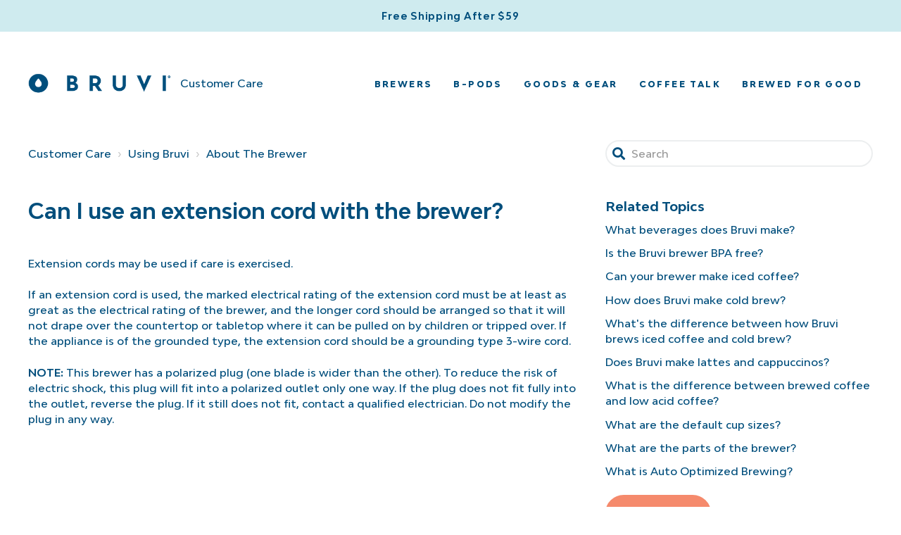

--- FILE ---
content_type: text/html; charset=utf-8
request_url: https://help.bruvi.com/hc/en-us/articles/4408658148119-Can-I-use-an-extension-cord-with-the-brewer
body_size: 8959
content:
<!DOCTYPE html>
<html dir="ltr" lang="en-US">
<head>
  <meta charset="utf-8" />
  <!-- v26863 -->


  <title>Can I use an extension cord with the brewer? &ndash; Customer Care</title>

  

  <meta name="description" content="Extension cords may be used if care is exercised.  If an extension cord is used, the marked electrical rating of the extension cord must..." /><meta property="og:image" content="https://help.bruvi.com/hc/theming_assets/01JAQZ7E35Q3SHPPKDDXVM6J61" />
<meta property="og:type" content="website" />
<meta property="og:site_name" content="Customer Care" />
<meta property="og:title" content="Can I use an extension cord with the brewer?" />
<meta property="og:description" content="Extension cords may be used if care is exercised. 
If an extension cord is used, the marked electrical rating of the extension cord must be at least as great as the electrical rating of the brewer,..." />
<meta property="og:url" content="https://help.bruvi.com/hc/en-us/articles/4408658148119-Can-I-use-an-extension-cord-with-the-brewer" />
<link rel="canonical" href="https://help.bruvi.com/hc/en-us/articles/4408658148119-Can-I-use-an-extension-cord-with-the-brewer">
<link rel="alternate" hreflang="en-us" href="https://help.bruvi.com/hc/en-us/articles/4408658148119-Can-I-use-an-extension-cord-with-the-brewer">
<link rel="alternate" hreflang="x-default" href="https://help.bruvi.com/hc/en-us/articles/4408658148119-Can-I-use-an-extension-cord-with-the-brewer">

  <link rel="stylesheet" href="//static.zdassets.com/hc/assets/application-f34d73e002337ab267a13449ad9d7955.css" media="all" id="stylesheet" />
  <link rel="stylesheet" type="text/css" href="/hc/theming_assets/9626417/360003775274/style.css?digest=30392134075671">

  <link rel="icon" type="image/x-icon" href="/hc/theming_assets/01JAQZ7EF8EN3AXME4V4VXKB1X">

    

  <meta name="viewport" content="width=device-width, initial-scale=1.0" />




<link rel="stylesheet" href="https://cdn.jsdelivr.net/npm/normalize.css@8.0.1/normalize.css" />
<link rel="stylesheet" href="https://use.fontawesome.com/releases/v5.4.2/css/all.css">
<link rel="stylesheet" href="//cdn.jsdelivr.net/highlight.js/9.10.0/styles/github.min.css" />
<link rel="stylesheet" href="//cdn.jsdelivr.net/jquery.magnific-popup/1.0.0/magnific-popup.css" />
<script src="//cdn.jsdelivr.net/npm/jquery@3.2"></script>
<script src="//cdn.jsdelivr.net/jquery.magnific-popup/1.0.0/jquery.magnific-popup.min.js"></script>
<script src="//cdn.jsdelivr.net/highlight.js/9.10.0/highlight.min.js"></script>

<script>
  window.LotusConfig = {};
  LotusConfig.css = {
    activeClass: 'is-active',
    hiddenClass: 'is-hidden'
  };
</script>
<script src="/hc/theming_assets/01JAQZ7BKTHGVHKKYWD5VV4MM0"></script>
<script src="/hc/theming_assets/01JAQZ7C18DN6D6WCH1Y818864"></script>
<script src="/hc/theming_assets/01JAQZ7BNTBSSD4DCDEBXE3S67"></script>
<script src="/hc/theming_assets/01JAQZ7AMS29NMYYBM4MDVM1Z2"></script>
<script src="/hc/theming_assets/01JAQZ7C9PQKSHA7MQG22K21YP"></script>
<script src="/hc/theming_assets/01JAQZ7ANRNCSHTNBC8DXX0551"></script>
<script src="/hc/theming_assets/01JAQZ7C1VRQEFZW2MV622ATRX"></script>
<script src="/hc/theming_assets/01JAQZ7C0BGR869S9WE6YK7EEC"></script>
<script src="/hc/theming_assets/01JAQZ7C3FPAQ3SC4X3EJZ8QYN"></script>
<script src="/hc/theming_assets/01JAQZ7BGP6DEBXBHNSG34Q6GJ"></script>
  
</head>
<body class="">
  
  
  

  <a class="skip-navigation" tabindex="1" href="#main-content">Skip to main content</a>

  <div class="announcement-bar" style="background-color: #f58a6c;">
    <span class="announcement-bar__text">Free Shipping After $59</span>
  </div>

<div class="layout">
  <div class="layout__head">
    <header class="topbar container " data-topbar>
      <div class="container-inner">
<!--         <div class="topbar__controls">
          
          <a class="btn btn--topbar" href="/hc/en-us/requests/new">Submit a request</a>
          
            <a class="btn btn--topbar" rel="nofollow" data-auth-action="signin" title="Opens a dialog" role="button" href="https://bruvi.zendesk.com/access?brand_id=360003775274&amp;return_to=https%3A%2F%2Fhelp.bruvi.com%2Fhc%2Fen-us%2Farticles%2F4408658148119-Can-I-use-an-extension-cord-with-the-brewer">
            Sign in
            </a>
          
        </div> -->
        <div class="topbar__inner">
          <div class="topbar__col clearfix">
            <div class="logo-wrapper">
              <div class="logo">
                <a href="https://bruvi.com/">
                  <img src="/hc/theming_assets/01JAQZ7E35Q3SHPPKDDXVM6J61" alt="Logo">
                </a>
              </div>
            </div>
            
              <a href="https://bruvi.zendesk.com/hc/en-us">
                <span class="help-center-name">
                  
                    Customer Care
                  
                </span>
              </a>
            
            <button type="button" role="button" aria-label="Toggle Navigation" class="lines-button x" data-toggle-menu> <span class="lines"></span> </button>
          </div>
          <div class="topbar__col topbar__menu">
            <div class="topbar__collapse" data-menu>
              <div class="topbar__collapse-wrap">
                <div class="topbar__collapse-item">
                  <a href="https://bruvi.com/collections/brewer" class="topbar__link">Brewers</a>
                </div>
                <div class="topbar__collapse-item">
                  <a href="https://bruvi.com/collections/b-pods?sort=manual" class="topbar__link">B-Pods</a>
                </div>
                <div class="topbar__collapse-item">
                  <a href="https://bruvi.com/collections/accessories" class="topbar__link">Goods &amp; Gear</a>
                </div>
                <div class="topbar__collapse-item">
                  <a href="https://bruvi.com/blogs/articles" class="topbar__link">Coffee Talk</a>
                </div>
                <div class="topbar__collapse-item link-5">
                  <a href="https://bruvi.com/pages/brewed-for-good" class="topbar__link">Brewed for Good</a>
                </div>
              </div>
            </div>
          </div>
        </div>
      </div>
    </header>
  </div>
  <div class="layout__main">

  <main role="main">
    <div class="container article-page">
  <div class="container-inner">
    <div class="row clearfix">
      <div class="column column--sm-8">
        <ol class="breadcrumbs">
  
    <li title="Customer Care">
      
        <a href="/hc/en-us">Customer Care</a>
      
    </li>
  
    <li title="Using Bruvi">
      
        <a href="/hc/en-us/categories/1500002071781-Using-Bruvi">Using Bruvi</a>
      
    </li>
  
    <li title="About The Brewer">
      
        <a href="/hc/en-us/sections/1500002897001-About-The-Brewer">About The Brewer</a>
      
    </li>
  
</ol>

      </div>
      <div class="column column--sm-4">
        <div class="search-box search-box--small">
          <form role="search" class="search" data-search="" data-instant="true" autocomplete="off" action="/hc/en-us/search" accept-charset="UTF-8" method="get"><input type="hidden" name="utf8" value="&#x2713;" autocomplete="off" /><input type="search" name="query" id="query" placeholder="Search" autocomplete="off" aria-label="Search" /></form>
        </div>
      </div>
    </div>


    <div class="article-container" id="main-content">
      <div class="article-container__column article-container__sidenav">
        <div data-sidenav='{"mobileBreakpoint": 991}'></div>
      </div>
      <div class="article-container__column article-container__article">
        <article class="article clearfix" data-article itemscope
                 itemtype="http://schema.org/Article">
          <header class="article-header">
            <h1 class="article__title" itemprop="name">
              
              Can I use an extension cord with the brewer?
            </h1>

            <div class="article-meta">
              <div class="article-meta__col article-meta__col--main">
                <div class="entry-info ">
                  
                  <div class="entry-info__content">
                    
                  </div>
                </div>
              </div>
              
            </div>
          </header>

          <div class="article__body markdown" itemprop="articleBody">
            <p><span style="font-weight: 400;">Extension cords may be used if care is exercised. </span></p>
<p><span style="font-weight: 400;">If an extension cord is used, the marked electrical rating of the extension cord must be at least as great as the electrical rating of the brewer, and the longer cord should be arranged so that it will not drape over the countertop or tabletop where it can be pulled on by children or tripped over. If the appliance is of the grounded type, the extension cord should be a grounding type 3-wire cord.</span></p>
<p><span style="font-weight: 400;"><strong>NOTE:</strong> This brewer has a polarized plug (one blade is wider than the other). To reduce the risk of electric shock, this plug will fit into a polarized outlet only one way. If the plug does not fit fully into the outlet, reverse the plug. If it still does not fit, contact a qualified electrician.&nbsp;</span><span style="font-weight: 400;">Do not modify the plug in any way.</span></p>
<p><br><br></p>
<p><br><br></p>
          </div>

          <div class="article__attachments">
            
          </div>

        </article>

        <footer class="article-footer clearfix">
          
            <div class="article-vote">
              <span
                    class="article-vote-question">Was this information helpful?</span>
              <div class="article-vote-controls">
                <button type="button" class="btn article-vote-controls__item article-vote-controls__item--up" data-auth-action="signin" aria-label="This article was helpful" aria-pressed="false">
                  <span class="fa fa-thumbs-up"></span>
                </button>
                <button type="button" class="btn article-vote-controls__item article-vote-controls__item--down" data-auth-action="signin" aria-label="This article was not helpful" aria-pressed="false">
                  <span class="fa fa-thumbs-down"></span>
                </button>
              </div>
              <small class="article-vote-count">
                <span class="article-vote-label">0 out of 0 found this helpful</span>
              </small>
            </div>
          
        </footer>

        

        <div class="article-more-questions">Have more questions? <a href="/hc/en-us/requests/new">Submit a request</a></div>

        

        
      </div>
      <div class="article-container__column article-container__toc">
        <div data-toc='{"mobileBreakpoint": 991}'></div>
      </div>
      
        <div
            class="article-container__column article-container__sidebar article-sidebar">
          <section class="section-articles">
            <h3 class="section-articles__title">Related Topics</h3>
            <ul class="section-articles__list">
              
                <li class="section-articles__item">
                  <a href="/hc/en-us/articles/4402658565143-What-beverages-does-Bruvi-make"
                    class="section-articles__link ">What beverages does Bruvi make? </a>
                </li>
              
                <li class="section-articles__item">
                  <a href="/hc/en-us/articles/15092270714007-Is-the-Bruvi-brewer-BPA-free"
                    class="section-articles__link ">Is the Bruvi brewer BPA free?</a>
                </li>
              
                <li class="section-articles__item">
                  <a href="/hc/en-us/articles/4402658625559-Can-your-brewer-make-iced-coffee"
                    class="section-articles__link ">Can your brewer make iced coffee?</a>
                </li>
              
                <li class="section-articles__item">
                  <a href="/hc/en-us/articles/4402658619799-How-does-Bruvi-make-cold-brew"
                    class="section-articles__link ">How does Bruvi make cold brew?</a>
                </li>
              
                <li class="section-articles__item">
                  <a href="/hc/en-us/articles/4404283249815-What-s-the-difference-between-how-Bruvi-brews-iced-coffee-and-cold-brew"
                    class="section-articles__link ">What&#39;s the difference between how Bruvi brews iced coffee and cold brew?</a>
                </li>
              
                <li class="section-articles__item">
                  <a href="/hc/en-us/articles/4402658560407-Does-Bruvi-make-lattes-and-cappuccinos"
                    class="section-articles__link ">Does Bruvi make lattes and cappuccinos?</a>
                </li>
              
                <li class="section-articles__item">
                  <a href="/hc/en-us/articles/4404292079511-What-is-the-difference-between-brewed-coffee-and-low-acid-coffee"
                    class="section-articles__link ">What is the difference between brewed coffee and low acid coffee?</a>
                </li>
              
                <li class="section-articles__item">
                  <a href="/hc/en-us/articles/4402658812823-What-are-the-default-cup-sizes"
                    class="section-articles__link ">What are the default cup sizes?</a>
                </li>
              
                <li class="section-articles__item">
                  <a href="/hc/en-us/articles/4407689228055-What-are-the-parts-of-the-brewer"
                    class="section-articles__link ">What are the parts of the brewer?</a>
                </li>
              
                <li class="section-articles__item">
                  <a href="/hc/en-us/articles/4409628354839-What-is-Auto-Optimized-Brewing"
                    class="section-articles__link ">What is Auto Optimized Brewing?</a>
                </li>
              
            </ul>
            
              <a href="/hc/en-us/sections/1500002897001-About-The-Brewer"
                class="btn btn--default">See more</a>
            
          </section>
        </div>
      
    </div>
  </div>
</div>
  </main>

  </div>
<div class="layout__footer">
  <div id="footer">
  <div class="container-inner">
    <div class="row">
      <div class="left-column">
        <img width="200" src="https://cdn.shopify.com/s/files/1/0078/7582/1620/files/logo-blue.svg?v=1605133302" alt="Bruvi Logo">
        
        <h3 style="font-weight: 700;line-height: 1.3;font-size: 20px;margin: 1.5em 0 1em;">Make life tastier<br>Sign up here for updates</h3>

        <div style="display: inline-block;width: 100%;">
          <div class="klaviyo-form-TJdq9R"></div>
        </div>

        <div class="social-nav">
          <a href="https://instagram.com/ilovebruvi" class="me-1"><img src="//bruvi.com/cdn/shop/t/275/assets/icon-instagram.svg?v=147241355121931027001731620764" alt="instagram Logo" width="25" height="25"></a>
          <a href="https://www.youtube.com/channel/UCwyR-0bgLnhpQk4ncntLb_g/featured?disable_polymer=1" class="mx-1" ><img src="//bruvi.com/cdn/shop/t/275/assets/icon-youtube.svg?v=44998649650182488761731620764" alt="youtube Logo" width="35" height="25"></a>
          <a href="http://facebook.com/ilovebruvi" class="me-1" ><img src="//bruvi.com/cdn/shop/t/275/assets/icon-facebook.svg?v=120448109402196104731731620764" alt="Facebook Logo" width="25" height="25"></a>
        </div>
      </div>
      <div class="right-column">
        <div class="row">
          <div class="menu-column get-in-touch order-1">
              <h3>Get in Touch</h3>
              <ul class="nav">
                <li><a href="https://help.bruvi.com/requests/new">hello@bruvi.com</a></li>
                <li><a href="tel:+18557011792">855-701-1792</a></li>
              </ul>
          </div>
          <div class="menu-column order-1 order-1">
              <h3>Shop</h3>
              <ul class="nav flex-column lh-sm">
                  <li><a href="https://bruvi.com/products/the-bruvi-bundle">Brewer</a></li>
                  <li><a href="https://bruvi.com/collections/accessories">Accessories</a></li>
                  <li><a href="https://bruvi.com/products/the-bruvi-bundle">Gifting</a></li>
              </ul>
          </div>
          <div class="menu-column order-4 order-md-1">
              <h3>Learn</h3>
              <ul class="nav flex-column lh-sm">
                <li><a href="https://bruvi.com/pages/brewer">Brewer</a></li>
                <li class="nav-item"><a href="https://bruvi.com/pages/b-pods" class="nav-link p-0 mb-1">B-Pods</a></li>
              </ul>
          </div>
          <div class="menu-column order-3 order-md-1">
              <h3>Support</h3>
              <ul class="nav flex-column lh-sm">
                <li class="nav-item"><a href="https://help.bruvi.com/hc/en-us">Customer Care Center</a>  </li>
                <li><a href="https://bruvi.com/pages/contact-us">Ask a Question</a>  </li>
                <li><a href="https://bruvi.com/pages/returns-exchanges">Returns &amp; Exchanges</a>  </li>
                <li><a href="https://bruvi.com/pages/ccpa-opt-out">Do Not Sell My Information</a>  </li>
              </ul>
          </div>
          <div class="menu-column order-4 order-md-1">
              <h3>Company</h3>
              <ul class="nav flex-column lh-sm">
                <li><a href="https://bruvi.com/pages/about-us">Our Story</a></li>
                <li><a href="https://bruvi.com/pages/brewed-for-good">Brewed For Good</a></li>
              </ul>
          </div>
          <div class="menu-column order-4 order-md-1">
              <h3>More</h3>
              <ul class="nav flex-column lh-sm">
                <li class="nav-item"><a href="https://bruvi.com/blogs/articles">Blog</a></li>
                <li><a href="https://bruvi.com/pages/brands">Coffee Brands</a></li>
              </ul>
          </div>
        </div>
      </div>
    </div>
    <div class="policy-section">
      <div class="d-flex justify-content-between">
        <div class="">
            <ul class="policy-nav">
                <li class="nav-item">
                  <a href="https://bruvi.com/policies/privacy-policy">Privacy Policy</a>
                </li>
                <li>
                  <a href="https://bruvi.com/policies/terms-of-service">Terms of Service</a>
                </li>
            </ul>
        </div>
        <div class="d-flex justify-content-between">
          <div class="me-2">
            <img src="//cdn.shopify.com/shopifycloud/shopify/assets/payment_icons/paypal-49e4c1e03244b6d2de0d270ca0d22dd15da6e92cc7266e93eb43762df5aa355d.svg" height="25" alt="paypal" title="paypal">
            <img src="//cdn.shopify.com/shopifycloud/shopify/assets/payment_icons/visa-319d545c6fd255c9aad5eeaad21fd6f7f7b4fdbdb1a35ce83b89cca12a187f00.svg" height="25" alt="visa" title="visa">
            <img src="//cdn.shopify.com/shopifycloud/shopify/assets/payment_icons/master-173035bc8124581983d4efa50cf8626e8553c2b311353fbf67485f9c1a2b88d1.svg" height="25" alt="master" title="master">
            <img src="//cdn.shopify.com/shopifycloud/shopify/assets/payment_icons/american_express-2264c9b8b57b23b0b0831827e90cd7bcda2836adc42a912ebedf545dead35b20.svg" height="25" alt="american_express" title="american_express">
          </div>
          <p style="margin: 0 0 0 1em;">
            © Bruvi® 2022
          </p>
        </div>
      </div>
    </div>
    <div>
      <div class="disclaimer-text">
          <p>Bruvi® is NOT affiliated with Keurig Dr Pepper, Inc. Keurig® and Societe des Produits Nestlé S.A. K-Cups® are registered trademarks of Keurig Dr Pepper, Inc. and Nespresso® is a registered trademark of Societe des Produits Nestlé S.A.</p>
      </div>
    </div>
  </div>
</div>


</div>
</div>

<button class="scroll-to-top fa fa-angle-up" data-scroll-to-top></button>



<script type="text/javascript" async="" src="https://static.klaviyo.com/onsite/js/klaviyo.js?company_id=NvpAVL&amp;shop=bruvibev.myshopify.com"></script>

    <div class="powered-by-zendesk">
  <svg xmlns="http://www.w3.org/2000/svg" width="26" height="26" focusable="false" viewBox="0 0 26 26">
    <path d="M12 8.2v14.5H0zM12 3c0 3.3-2.7 6-6 6S0 6.3 0 3h12zm2 19.7c0-3.3 2.7-6 6-6s6 2.7 6 6H14zm0-5.2V3h12z"/>
  </svg>

  <a href="https://www.zendesk.com/service/help-center/?utm_source=helpcenter&utm_medium=poweredbyzendesk&utm_campaign=text&utm_content=Bruvi" target="_blank" rel="nofollow">Powered by Zendesk</a>
</div>


  <!-- / -->

  
  <script src="//static.zdassets.com/hc/assets/en-us.bbb3d4d87d0b571a9a1b.js"></script>
  

  <script type="text/javascript">
  /*

    Greetings sourcecode lurker!

    This is for internal Zendesk and legacy usage,
    we don't support or guarantee any of these values
    so please don't build stuff on top of them.

  */

  HelpCenter = {};
  HelpCenter.account = {"subdomain":"bruvi","environment":"production","name":"Bruvi"};
  HelpCenter.user = {"identifier":"da39a3ee5e6b4b0d3255bfef95601890afd80709","email":null,"name":"","role":"anonymous","avatar_url":"https://assets.zendesk.com/hc/assets/default_avatar.png","is_admin":false,"organizations":[],"groups":[]};
  HelpCenter.internal = {"asset_url":"//static.zdassets.com/hc/assets/","web_widget_asset_composer_url":"https://static.zdassets.com/ekr/snippet.js","current_session":{"locale":"en-us","csrf_token":null,"shared_csrf_token":null},"usage_tracking":{"event":"article_viewed","data":"[base64]--f38acb3b0683c2df7744a6f3f79a4e3ce847a7fe","url":"https://help.bruvi.com/hc/activity"},"current_record_id":"4408658148119","current_record_url":"/hc/en-us/articles/4408658148119-Can-I-use-an-extension-cord-with-the-brewer","current_record_title":"Can I use an extension cord with the brewer?","current_text_direction":"ltr","current_brand_id":360003775274,"current_brand_name":"Bruvi","current_brand_url":"https://bruvi.zendesk.com","current_brand_active":true,"current_path":"/hc/en-us/articles/4408658148119-Can-I-use-an-extension-cord-with-the-brewer","show_autocomplete_breadcrumbs":true,"user_info_changing_enabled":false,"has_user_profiles_enabled":false,"has_end_user_attachments":true,"user_aliases_enabled":false,"has_anonymous_kb_voting":false,"has_multi_language_help_center":true,"show_at_mentions":false,"embeddables_config":{"embeddables_web_widget":false,"embeddables_help_center_auth_enabled":false,"embeddables_connect_ipms":false},"answer_bot_subdomain":"static","gather_plan_state":"not_started","has_article_verification":false,"has_gather":false,"has_ckeditor":false,"has_community_enabled":false,"has_community_badges":false,"has_community_post_content_tagging":false,"has_gather_content_tags":false,"has_guide_content_tags":true,"has_user_segments":true,"has_answer_bot_web_form_enabled":false,"has_garden_modals":false,"theming_cookie_key":"hc-da39a3ee5e6b4b0d3255bfef95601890afd80709-2-preview","is_preview":false,"has_search_settings_in_plan":true,"theming_api_version":2,"theming_settings":{"toggle_translations":false,"body_bg":"#fff","brand_primary":"rgba(245, 138, 108, 1)","brand_secondary":"rgba(0, 78, 124, 1)","text_color":"rgba(0, 78, 124, 1)","link_color":"rgba(0, 78, 124, 1)","button_color":"rgba(245, 138, 108, 1)","brand_info":"#5bc0de","brand_success":"#0c9","brand_warning":"#fad782","brand_danger":"#ff5252","font_size_base":"15px","font_family_base":"'Bw Modelica'","line_height_base":"1.5","border_radius_base":"50px","border_width":"2px","logo":"/hc/theming_assets/01JAQZ7E35Q3SHPPKDDXVM6J61","logo_url":"https://bruvi.com/","logo_height":"31px","favicon":"/hc/theming_assets/01JAQZ7EF8EN3AXME4V4VXKB1X","toggle_help_center_title":true,"help_center_title":"Customer Care","help_center_title_url":"https://bruvi.zendesk.com/hc/en-us","announcement_bg":"#f58a6c","toggle_announcement":true,"announcement_text":"Free Shipping After $59","topbar_bg":"rgba(255, 255, 255, 1)","toggle_topbar_border":false,"topbar_border_color":"#0c9","topbar_text_color":"rgba(0, 78, 124, 1)","topbar_link_color":"rgba(0, 78, 124, 1)","topbar_button_color":"rgba(0, 78, 124, 1)","header_link_title_1":"Brewers","header_link_url_1":"https://bruvi.com/collections/brewer","header_link_title_2":"B-Pods","header_link_url_2":"https://bruvi.com/collections/b-pods?sort=manual","header_link_title_3":"Goods \u0026 Gear","header_link_url_3":"https://bruvi.com/collections/accessories","header_link_title_4":"Coffee Talk","header_link_url_4":"https://bruvi.com/blogs/articles","header_link_title_5":"Brewed for Good","header_link_url_5":"https://bruvi.com/pages/brewed-for-good","footer_bg":"rgba(255, 247, 225, 1)","footer_text_color":"rgba(0, 78, 124, 1)","footer_link_color":"rgba(0, 78, 124, 1)","footer_social_link_color":"rgba(0, 78, 124, 1)","toggle_footer_creator_text":false,"footer_social_icon_height":"16px","footer_block_title_1":"About","footer_link_title_b1_1":"Our Story","footer_link_url_b1_1":"https://bruvi.com/pages/about-us","footer_link_title_b1_2":"Brewed for Good","footer_link_url_b1_2":"https://bruvi.com/pages/brewed-for-good","footer_link_title_b1_3":"Blog","footer_link_url_b1_3":"https://bruvi.com/blogs/articles","footer_link_title_b1_4":"Brands","footer_link_url_b1_4":"https://bruvi.com/pages/brands","footer_block_title_2":"Support","footer_link_title_b2_1":"Customer Care","footer_link_url_b2_1":"https://help.bruvi.com/hc/en-us","footer_link_title_b2_2":"Contact Us","footer_link_url_b2_2":"https://bruvi.com/pages/contact-us","footer_link_title_b2_3":"Returns \u0026 Exchanges","footer_link_url_b2_3":"https://bruvi.com/pages/returns-exchanges","footer_block_title_3":"Legal","footer_link_title_b3_1":"Privacy Policy","footer_link_url_b3_1":"https://bruvi.com/pages/privacy-policy","footer_link_title_b3_2":"Terms of Service","footer_link_url_b3_2":"https://bruvi.com/pages/terms-of-service","footer_disclaimer":"Bruvi® is NOT affiliated with Keurig Dr Pepper, Inc. Keurig® and K-Cups® are registered trademarks of Keurig Dr Pepper, Inc.","toggle_custom_blocks":true,"promoted_articles_title":"Popular Questions","toggle_promoted_articles":true,"toggle_category_list":false,"toggle_category_tree":false,"category_tree_type":"default","toggle_recent_activities":true,"hero_unit_mask_bg":"#1f3249","hero_unit_mask_opacity":"0.4","hero_homepage_image":"/hc/theming_assets/01JAQZ7EZR868R2TKEK9B3ZQH1","hero_title":"How can we help?","search_placeholder":"Search...","contact_us_banner_title":"Contact Us","contact_us_banner_subtitle":"Still have Questions?","contact_us_banner":"/hc/theming_assets/01JAQZ7FJM4C2DZXN0VZ1VFCC8","icon_color":"rgba(0, 78, 124, 1)","icon_height":"100px","custom_block_1_toggle":true,"custom_block_1_type":"custom","orders_icon":"/hc/theming_assets/01JAQZ7G058Y8RRS9JX0PXWGP4","custom_block_1_title":"Orders","custom_block_1_subtitle":"Info about buying Bruvi, shipping, warranty and more.","custom_block_1_url":"https://bruvi.zendesk.com/hc/en-us/categories/1500002070842-Orders","custom_block_2_toggle":true,"custom_block_2_type":"custom","using_bruvi_icon":"/hc/theming_assets/01JAQZ7GAWBJQRK1GM1Z1ZXGJ8","custom_block_2_title":"Using Bruvi","custom_block_2_subtitle":"Everything you need to know to get brewing.","custom_block_2_url":"https://bruvi.zendesk.com/hc/en-us/categories/1500002071781-Using-Bruvi","custom_block_3_toggle":true,"custom_block_3_type":"custom","brewer_care_icon":"/hc/theming_assets/01JAQZ7GNFM9ZRTEDDY6P2CKPS","custom_block_3_title":"Brewer Care","custom_block_3_subtitle":"How to keep your Bruvi in tip top shape.","custom_block_3_url":"https://help.bruvi.com/hc/en-us/categories/1500002071721-Brewer-Care","custom_block_9_toggle":true,"custom_block_9_type":"custom","custom_block_9_icon":"/hc/theming_assets/01JAQZ7H03SAZCNWQ3PKY196Z2","custom_block_9_title":"How to Videos","custom_block_9_subtitle":"Get the most out of your Bruvi single-serve coffee brewer with these instructional videos.","custom_block_9_url":"https://help.bruvi.com/hc/en-us/sections/9504163307031-How-To-Videos","custom_block_4_toggle":true,"custom_block_4_type":"custom","troubleshooting_icon":"/hc/theming_assets/01JAQZ7HBSXSKGS8J8Q1C4PSQY","custom_block_4_title":"Troubleshooting","custom_block_4_subtitle":"Having issues? Check here for easy tips to get brewing again.","custom_block_4_url":"https://bruvi.zendesk.com/hc/en-us/categories/1500002123681-Troubleshooting","custom_block_5_toggle":true,"custom_block_5_type":"custom","sustainability_icon":"/hc/theming_assets/01JAQZ7HR2SWC95HT5CD2DG4C5","custom_block_5_title":"Sustainability","custom_block_5_subtitle":"Learn about eco-friendly B-Pods and ways Bruvi is working to be kind to the earth.","custom_block_5_url":"https://bruvi.zendesk.com/hc/en-us/categories/1500002071002-Sustainability","custom_block_7_toggle":true,"custom_block_7_type":"custom","custom_block_7_icon":"/hc/theming_assets/01JAQZ7J25AKAD6MT3K43THH4X","custom_block_7_title":"The Bruvi App","custom_block_7_subtitle":"From features and functions to firmware, here's all the reasons you should get connected","custom_block_7_url":"https://help.bruvi.com/hc/en-us/categories/9460869542167-The-Bruvi-App","custom_block_8_toggle":true,"custom_block_8_type":"custom","custom_block_8_icon":"/hc/theming_assets/01JAQZ7JD80ZFEPC103AYXVPW0","custom_block_8_title":"B-Pods","custom_block_8_subtitle":"Learn what makes our B-Pods so special - inside and out","custom_block_8_url":"https://help.bruvi.com/hc/en-us/categories/9460409582103-B-Pods","custom_block_6_toggle":true,"custom_block_6_type":"custom","everything_else_icon":"/hc/theming_assets/01JAQZ7JQSXCNKM3RM805KR0W9","custom_block_6_title":"Everything Else","custom_block_6_subtitle":"From account help to general questions, check here.","custom_block_6_url":"https://bruvi.zendesk.com/hc/en-us/categories/1500002071022-Everything-Else","resource_auto_delivery_link":"B-Pod Auto Delivery","resource_auto_delivery_url":"https://bruvi.com/pages/auto-delivery","resource_icon_auto_delivery":"/hc/theming_assets/01JAQZ7K0TDYGA6BSKAMMTWXDA","resource_icon_user_guide_link":"Download BV-01 Brewer Quick Start Guide","resource_icon_user_guide_url":"https://cdn.shopify.com/s/files/1/0078/7582/1620/files/Quick_Start_User_Guide_-_5.5_x_7.5_3325-WEB.pdf?v=1741096317","resource_icon_user_guide":"/hc/theming_assets/01JAQZ7KCB3N7FRWMTPHJT1PVV","email_us_title":"Email Us","email_us_email":"hello@bruvi.com","email_us_icon":"/hc/theming_assets/01JAQZ7KP7NHTRAGQKFJ2B8B69","call_or_text_title":"Call Us","call_or_text_phone":"855-701-1792","call_or_text_icon":"/hc/theming_assets/01JAQZ7KZ9S7HFX4N30P7TK6K2","hours_icon_title":"Hours","hours_icon_hrs":"M-F | 9-5 PST","hours_icon":"/hc/theming_assets/01JAQZ7MAZ41EBZ80FKZP3EX3Z","submit_request_title":"Submit a Request","submit_request_descr":"If you didn’t find what you’re looking for, submit a request and we’ll get back to you as soon as we can.","submit_request_btn":"Submit","submit_request_btn_url":"/requests/new","risk_free_returns_icon":"/hc/theming_assets/01JAQZ7MPBVPEEW6DD8609AR1N","free_returns_description_1":"We want you to love your Bruvi.","free_returns_description_2":"That's why we offer 100 Day Risk Free Returns.","risk_free_returns_btn":"Learn More","risk_free_returns_btn_url":"https://bruvi.com/pages/returns-exchanges","toggle_facebook_icon":true,"facebook_url":"http://facebook.com/ilovebruvi","toggle_twitter_icon":true,"twitter_url":"https://twitter.com/ilovebruvi","toggle_youtube_icon":true,"youtube_url":"https://www.youtube.com/channel/UCwyR-0bgLnhpQk4ncntLb_g/featured?disable_polymer=1","toggle_linkedin_icon":false,"linkedin_url":"https://linkedin.com","toggle_instagram_icon":true,"instagram_url":"https://instagram.com/ilovebruvi","show_articles_in_section":true,"show_article_author":false,"show_article_comments":false,"show_follow_article":false,"show_article_sharing":false,"show_follow_section":false,"show_follow_community_post":true,"show_community_post_sharing":true,"show_follow_community_topic":true},"has_pci_credit_card_custom_field":false,"help_center_restricted":false,"is_assuming_someone_else":false,"flash_messages":[],"user_photo_editing_enabled":true,"user_preferred_locale":"en-us","base_locale":"en-us","login_url":"https://bruvi.zendesk.com/access?brand_id=360003775274\u0026return_to=https%3A%2F%2Fhelp.bruvi.com%2Fhc%2Fen-us%2Farticles%2F4408658148119-Can-I-use-an-extension-cord-with-the-brewer","has_alternate_templates":false,"has_custom_statuses_enabled":true,"has_hc_generative_answers_setting_enabled":true,"has_generative_search_with_zgpt_enabled":false,"has_suggested_initial_questions_enabled":false,"has_guide_service_catalog":true,"has_service_catalog_search_poc":false,"has_service_catalog_itam":false,"has_csat_reverse_2_scale_in_mobile":false,"has_knowledge_navigation":false,"has_unified_navigation":false,"has_unified_navigation_eap_access":false,"has_csat_bet365_branding":false,"version":"v26863","dev_mode":false};
</script>

  
  
  <script src="//static.zdassets.com/hc/assets/hc_enduser-d7240b6eea31e24cbd47b3b04ab3c4c3.js"></script>
  <script type="text/javascript" src="/hc/theming_assets/9626417/360003775274/script.js?digest=30392134075671"></script>
  
</body>
</html>

--- FILE ---
content_type: text/css; charset=utf-8
request_url: https://help.bruvi.com/hc/theming_assets/9626417/360003775274/style.css?digest=30392134075671
body_size: 27993
content:
/* Reset the box-sizing */

*,
*:before,
*:after {
  box-sizing: border-box;
}

html,
body {
  height: 100%;
}

/* Body reset */

html {
  font-size: 15px;
  -webkit-tap-highlight-color: rgba(0, 0, 0, 0);
}

body {
  font-family: 'Bw Modelica';
  font-size: 15px;
  line-height: 1.5;
  color: rgba(0, 78, 124, 1);
  text-rendering: optimizeLegibility;
  -webkit-font-smoothing: antialiased;
  overflow-x: hidden;
}

[dir] body {
  background-color: #fff;
}

/* Reset fonts for relevant elements */

input,
button,
select,
textarea {
  font-family: inherit;
  font-size: inherit;
  line-height: inherit;
}

/* Links */

a {
  color: rgba(0, 78, 124, 1);
  text-decoration: none;
}

a:hover,
a:focus {
  color: rgba(0, 78, 124, 1);
  text-decoration: none;
}

[dir] figure {
  margin: 0;
}

img {
  max-width: 100%;
  height: auto;
  vertical-align: middle;
}

hr {
  display: block;
  height: 1px;
}

[dir] hr {
  padding: 0;
  margin: 1em 0;
  border: 0;
  border-top: 1px solid #eceeef;
}

hr.section-divider {
  border-color: rgba(0, 78, 124, 1);
  margin: 4rem 0;
}

@media(max-width: 767px) {
  hr.section-divider {
    margin: 2rem 0;
  }
}

audio,
canvas,
iframe,
img,
svg,
video {
  vertical-align: middle;
}

/* Headings */

h1,
h2,
h3,
h4,
h5,
h6,
.h1,
.h2,
.h3,
.h4,
.h5,
.h6 {
  line-height: 1.2;
}

h1,
h2,
h3,
h4,
.h1,
.h2,
.h3,
.h4,
 {
  font-weight: 600;
}

h5,
h6,
.h5,
.h6 {
  font-weight: 400;
}

[dir] h1 {
  margin: 0 0 calc(15px * 1.5);
}

[dir] h2 {
  margin: 0 0 calc(15px * 1.5);
}

[dir] h3 {
  margin: 0 0 calc(15px * 1.5);
}

[dir] h4 {
  margin: 0 0 calc(15px * 1.5);
}

[dir] h5 {
  margin: 0 0 calc(15px * 1.5);
}

[dir] h6 {
  margin: 0 0 calc(15px * 1.5);
}

[dir] .h1 {
  margin: 0 0 calc(15px * 1.5);
}

[dir] .h2 {
  margin: 0 0 calc(15px * 1.5);
}

[dir] .h3 {
  margin: 0 0 calc(15px * 1.5);
}

[dir] .h4 {
  margin: 0 0 calc(15px * 1.5);
}

[dir] .h5 {
  margin: 0 0 calc(15px * 1.5);
}

[dir] .h6 {
  margin: 0 0 calc(15px * 1.5);
}

[dir] p {
  margin: 0 0 calc(15px * 1.5);
}

[dir] ul {
  margin: 0 0 calc(15px * 1.5);
}

[dir] ol {
  margin: 0 0 calc(15px * 1.5);
}

h1 {
  font-size: calc(15px * 2.5);
}

.h1 {
  font-size: calc(15px * 2.5);
}

h2 {
  font-size: calc(15px * 1.75);
}

.h2 {
  font-size: calc(15px * 1.75);
}

h3 {
  font-size: calc(15px * 1.5);
}

.h3 {
  font-size: calc(15px * 1.5);
}

h4 {
  font-size: calc(15px * 1.25);
}

.h4 {
  font-size: calc(15px * 1.25);
}

h5 {
  font-size: calc(15px * 1.1);
}

.h5 {
  font-size: calc(15px * 1.1);
}

h6 {
  font-size: calc(15px * 1);
}

.h6 {
  font-size: calc(15px * 1);
}

b,
strong {
  font-weight: 600;
}

small,
.small {
  font-size: 80%;
  font-weight: normal;
  line-height: 1;
}

/* Description Lists */

[dir] dl {
  margin-top: 0;
  margin-bottom: calc(15px * 1.5);
}

dt {
  line-height: 1.5;
}

[dir] dt {
  margin-bottom: calc(15px * 1.5 / 2);
}

dd {
  line-height: 1.5;
}

[dir] dd {
  margin-bottom: calc(15px * 1.5 / 2);
}

dt {
  font-weight: bold;
}

dd {
  /* Undo browser default */
}

[dir="ltr"] dd {
  margin-left: 0;
}

[dir="rtl"] dd {
  margin-right: 0;
}

.dl-horizontal:before,
.dl-horizontal:after {
  display: table;
  content: "";
}

[dir] .dl-horizontal:after {
  clear: both;
}

.dl-horizontal dt {
  overflow: hidden;
  text-overflow: ellipsis;
  white-space: nowrap;
}

@media (min-width: 768px) {
  .dl-horizontal dt {
    width: 30%;
  }

  [dir] .dl-horizontal dt {
    clear: both;
  }

  [dir="ltr"] .dl-horizontal dt {
    float: left;
    padding-right: 15px;
  }

  [dir="rtl"] .dl-horizontal dt {
    float: right;
    padding-left: 15px;
  }
}

@media (min-width: 768px) {
  .dl-horizontal dd {
    width: 70%;
  }

  [dir="ltr"] .dl-horizontal dd {
    float: right;
  }

  [dir="rtl"] .dl-horizontal dd {
    float: left;
  }
}

/* Abbreviations and acronyms */

[dir] abbr[title] {
  cursor: help;
  border-bottom: 1px dotted #818a91;
}

[dir] abbr[data-original-title] {
  cursor: help;
  border-bottom: 1px dotted #818a91;
}

/* Blockquotes */

blockquote {
  font-family: 'Bw Modelica';
  font-style: italic;
}

[dir] blockquote {
  padding: calc(15px * 1.5 / 2)
    calc(15px * 1.5);
  margin: 0 0 calc(15px * 1.5);
  background-color: #f7f7f9;
}

[dir="ltr"] blockquote {
  border-left: 5px solid #eceeef;
}

[dir="rtl"] blockquote {
  border-right: 5px solid #eceeef;
}

[dir="ltr"] blockquote.is-colored {
  border-left: 5px solid rgba(245, 138, 108, 1);
}

[dir="rtl"] blockquote.is-colored {
  border-right: 5px solid rgba(245, 138, 108, 1);
}

[dir] blockquote p:last-child,
[dir] blockquote ul:last-child,
[dir] blockquote ol:last-child {
  margin-bottom: 0;
}

/* Code */

[dir] code {
  padding: 20px !important;
  border-radius: 50px !important;
}

/*  Addresses */

address {
  font-style: normal;
  line-height: 1.5;
}

[dir] address {
  margin-bottom: calc(15px * 1.5);
}

.clearfix:before,
.clearfix:after {
  display: table;
  content: "";
}

[dir] .clearfix:after {
  clear: both;
}

.sr-only {
  position: absolute;
  width: 1px;
  height: 1px;
  overflow: hidden;
  clip: rect(0, 0, 0, 0);
}

[dir] .sr-only {
  padding: 0;
  margin: -1px;
  border: 0;
}

.list-unstyled {
  list-style: none;
}

[dir="ltr"] .list-unstyled {
  padding-left: 0;
}

[dir="rtl"] .list-unstyled {
  padding-right: 0;
}

.is-hidden,
.hidden,
[hidden] {
  display: none !important;
}

.powered-by-zendesk {
  display: none;
}

.visibility-hidden,
.recent-activity-accessibility-label,
.pagination-first-text,
.pagination-last-text {
  position: absolute;
  width: 1px;
  height: 1px;
  overflow: hidden;
  clip: rect(0 0 0 0);
  white-space: nowrap;
  -webkit-clip-path: inset(50%);
  clip-path: inset(50%);
}

[dir] .visibility-hidden,
[dir] .recent-activity-accessibility-label,
[dir] .pagination-first-text,
[dir] .pagination-last-text {
  padding: 0;
  margin: -1px;
  border: 0;
}

.dropdown {
  position: relative;
  display: inline-block;
}

.dropdown-toggle {
  display: inline-block;
  vertical-align: middle;
}

[dir] .dropdown-toggle {
  padding: 0;
  text-align: initial;
  cursor: pointer;
  background: none;
  border: 0;
}

.dropdown-toggle:after {
  display: inline-block;
  font-family: "Font Awesome 5 Free";
  font-size: calc(15px - 4px);
  font-style: normal;
  font-weight: 900;
  line-height: 1;
  color: inherit;
  content: "\f107";
  -webkit-font-smoothing: antialiased;
  -moz-osx-font-smoothing: grayscale;
}

[dir="ltr"] .dropdown-toggle:after {
  margin-left: 8px;
}

[dir="rtl"] .dropdown-toggle:after {
  margin-right: 8px;
}

.dropdown-toggle:hover {
  text-decoration: none;
}

.dropdown-toggle > * {
  display: inline-block;
}

.dropdown-menu {
  position: absolute;
  z-index: 1000;
  display: none;
  min-width: 170px;
  font-size: 14px;
  font-style: normal;
  font-weight: normal;
}

[dir] .dropdown-menu {
  padding: 10px 0;
  margin-top: 1px;
  background: #fff;
  border: 1px solid #d8d8d8;
  border-radius: 5px;
  box-shadow: 0 1px 5px rgba(0, 0, 0, 0.1);
}

[dir="ltr"] .dropdown-menu {
  left: 0;
  text-align: left;
}

[dir="rtl"] .dropdown-menu {
  right: 0;
  text-align: right;
}

[dir="rtl"] .dropdown-menu {
  text-align: right;
}

.dropdown-menu[aria-expanded="true"] {
  display: block;
}

.dropdown-menu [role="separator"] {
  display: block;
  font-size: 11px;
  font-weight: normal;
  color: #969696;
}

[dir] .dropdown-menu [role="separator"] {
  padding: 5px 0;
  margin: 5px 20px 10px;
  border-bottom: 1px solid #d8d8d8;
}

.dropdown-menu [role="menuitem"] {
  display: block;
  width: 100%;
  line-height: inherit;
  color: #333;
  white-space: nowrap;
  -webkit-appearance: none;
}

[dir] .dropdown-menu [role="menuitem"] {
  text-align: start;
  cursor: pointer;
  background-color: transparent;
  border: 0;
}

[dir="ltr"] .dropdown-menu [role="menuitem"] {
  padding: 7px 40px 7px 20px;
}

[dir="rtl"] .dropdown-menu [role="menuitem"] {
  padding: 7px 20px 7px 40px;
}

[dir="rtl"] .dropdown-menu [role="menuitem"] {
  padding: 7px 20px 7px 40px;
}

.dropdown-menu [role="menuitem"]:hover,
.dropdown-menu [role="menuitem"]:focus {
  color: #333;
  text-decoration: none;
}

[dir] .dropdown-menu [role="menuitem"]:hover,
[dir] .dropdown-menu [role="menuitem"]:focus {
  background: #f3f3f3;
}

[dir] .dropdown-menu [role="menuitem"][aria-selected="true"] {
  cursor: default;
}

.dropdown-menu [role="menuitem"][aria-selected="true"]:after {
  display: inline-block;
  width: 12px;
  height: 12px;
  content: "";
}

[dir] .dropdown-menu [role="menuitem"][aria-selected="true"]:after {
  background-image: url("data:image/svg+xml,%3Csvg aria-hidden='true' xmlns='http://www.w3.org/2000/svg' width='12' height='12' viewBox='0 0 12 12'%3E%3Cpath fill='none' stroke='currentColor' stroke-linecap='round' stroke-linejoin='round' stroke-width='2' d='M1 7l3 3 7-7'%3E%3C/path%3E%3C/svg%3E");
}

[dir="ltr"] .dropdown-menu [role="menuitem"][aria-selected="true"]:after {
  margin-left: 10px;
}

[dir="rtl"] .dropdown-menu [role="menuitem"][aria-selected="true"]:after {
  margin-right: 10px;
}

[dir="rtl"] .dropdown-menu [role="menuitem"][aria-selected="true"]:after {
  float: left;
  margin-right: 10px;
  margin-left: 0;
}

.dropdown-menu [role="menuitem"][hidden],
.dropdown-menu [role="menuitem"][aria-hidden="true"] {
  display: none !important;
}

[dir="ltr"] .dropdown-menu-end {
  right: 0;
  left: auto;
}

[dir="rtl"] .dropdown-menu-end {
  right: auto;
  left: 0;
}

.dropdown-menu-top {
  bottom: 100%;
}

[dir] .dropdown-menu-top {
  margin-bottom: 1px;
}

[dir="rtl"] .dropdown-menu {
  right: 0;
  left: auto;
  text-align: right;
}

[dir="rtl"] .dropdown-menu-end {
  right: auto;
  left: 0;
}

.dropdown-toggle--user {
  font-size: calc(15px - 5px);
  font-weight: 700;
  line-height: 1.5;
  color: rgba(0, 78, 124, 1);
  text-transform: uppercase;
}

[dir] .dropdown-toggle--user {
  padding: 0;
  border: 0;
}

/* 
Normalize non-controls

Restyle and baseline non-control form elements. 
*/

fieldset {
  /*  
  Chrome and Firefox set a `min-width: min-content;` on fieldsets, 
  so we reset that to ensure it behaves more like a standard block element
  See https:github.com/twbs/bootstrap/issues/12359. 
  */
  min-width: 0;
}

[dir] fieldset {
  padding: 0;
  margin: 0;
  border: 0;
}

legend {
  display: block;
  width: 100%;
  font-size: calc(15px * 1.5);
  line-height: inherit;
  color: #373a3c;
}

[dir] legend {
  padding: 0;
  margin-bottom: calc(15px * 1.5);
  border: 0;
  border-bottom: 1px solid #e5e5e5;
}

label {
  display: inline-block;
  max-width: 100%;
  font-weight: 600;
}

[dir] label {
  margin-bottom: calc(15px * 1.5 / 2);
}

/* 
 Normalize form controls

 While most of our form styles require extra classes, some basic normalization
 is required to ensure optimum display with or without those classes to better
 address browser inconsistencies. 
*/

/*  Override content-box in Normalize (* isn't specific enough) */

input[type="search"] {
  box-sizing: border-box;
}

/*  Position radios and checkboxes better */

input[type="radio"],
input[type="checkbox"] {
  line-height: normal;
}

[dir] input[type="radio"],
[dir] input[type="checkbox"] {
  margin: 4px 0 0;
  margin-top: 1px \9;
}

/*  Set the height of file controls to match text inputs */

input[type="file"] {
  display: block;
}

/*  Make range inputs behave like textual form controls */

input[type="range"] {
  display: block;
  width: 100%;
}

/*  Make multiple select elements height not fixed */

select[multiple],
select[size] {
  height: auto;
}

/*  Focus for file, radio, and checkbox */

input[type="file"]:focus,
input[type="radio"]:focus,
input[type="checkbox"]:focus {
  outline: thin dotted;
  outline: 5px auto -webkit-focus-ring-color;
  outline-offset: -2px;
}

/*  Adjust output element */

output {
  display: block;
  font-size: 15px;
  line-height: 1.5;
  color: #55595c;
}

[dir] output {
  padding-top: 7px;
}

/* 
 Common form controls

 Shared size and type resets for form controls. Apply `.form-control` to any
 of the following form controls:
 
*/

select {
  display: block;
  width: 100%;
  height: auto;
  font-size: 15px;
  line-height: 1.5;
  color: #55595c;
  /*  Reset unusual Firefox-on-Android default style; see https:github.com/necolas/normalize.css/issues/214 */
  transition: border-color ease-in-out 0.15s, box-shadow ease-in-out 0.15s;
}

[dir] select {
  padding: 6px 12px;
  background-color: #fff;
  background-image: none;
  border: 2px solid #eceeef;
  border-radius: 50px;
}

textarea {
  display: block;
  width: 100%;
  height: auto;
  font-size: 15px;
  line-height: 1.5;
  color: #55595c;
  /*  Reset unusual Firefox-on-Android default style; see https:github.com/necolas/normalize.css/issues/214 */
  transition: border-color ease-in-out 0.15s, box-shadow ease-in-out 0.15s;
}

[dir] textarea {
  padding: 6px 12px;
  background-color: #fff;
  background-image: none;
  border: 2px solid #eceeef;
  border-radius: 5px;
}

input[type="text"] {
  display: block;
  width: 100%;
  height: auto;
  font-size: 15px;
  line-height: 1.5;
  color: #55595c;
  /*  Reset unusual Firefox-on-Android default style; see https:github.com/necolas/normalize.css/issues/214 */
  transition: border-color ease-in-out 0.15s, box-shadow ease-in-out 0.15s;
}

[dir] input[type="text"] {
  padding: 6px 12px;
  background-color: #fff;
  background-image: none;
  border: 2px solid #eceeef;
  border-radius: 50px;
}

input[type="password"] {
  display: block;
  width: 100%;
  height: auto;
  font-size: 15px;
  line-height: 1.5;
  color: #55595c;
  /*  Reset unusual Firefox-on-Android default style; see https:github.com/necolas/normalize.css/issues/214 */
  transition: border-color ease-in-out 0.15s, box-shadow ease-in-out 0.15s;
}

[dir] input[type="password"] {
  padding: 6px 12px;
  background-color: #fff;
  background-image: none;
  border: 2px solid #eceeef;
  border-radius: 50px;
}

input[type="datetime"] {
  display: block;
  width: 100%;
  height: auto;
  font-size: 15px;
  line-height: 1.5;
  color: #55595c;
  /*  Reset unusual Firefox-on-Android default style; see https:github.com/necolas/normalize.css/issues/214 */
  transition: border-color ease-in-out 0.15s, box-shadow ease-in-out 0.15s;
}

[dir] input[type="datetime"] {
  padding: 6px 12px;
  background-color: #fff;
  background-image: none;
  border: 2px solid #eceeef;
  border-radius: 50px;
}

input[type="datetime-local"] {
  display: block;
  width: 100%;
  height: auto;
  font-size: 15px;
  line-height: 1.5;
  color: #55595c;
  /*  Reset unusual Firefox-on-Android default style; see https:github.com/necolas/normalize.css/issues/214 */
  transition: border-color ease-in-out 0.15s, box-shadow ease-in-out 0.15s;
}

[dir] input[type="datetime-local"] {
  padding: 6px 12px;
  background-color: #fff;
  background-image: none;
  border: 2px solid #eceeef;
  border-radius: 50px;
}

input[type="date"] {
  display: block;
  width: 100%;
  height: auto;
  font-size: 15px;
  line-height: 1.5;
  color: #55595c;
  /*  Reset unusual Firefox-on-Android default style; see https:github.com/necolas/normalize.css/issues/214 */
  transition: border-color ease-in-out 0.15s, box-shadow ease-in-out 0.15s;
}

[dir] input[type="date"] {
  padding: 6px 12px;
  background-color: #fff;
  background-image: none;
  border: 2px solid #eceeef;
  border-radius: 50px;
}

input[type="month"] {
  display: block;
  width: 100%;
  height: auto;
  font-size: 15px;
  line-height: 1.5;
  color: #55595c;
  /*  Reset unusual Firefox-on-Android default style; see https:github.com/necolas/normalize.css/issues/214 */
  transition: border-color ease-in-out 0.15s, box-shadow ease-in-out 0.15s;
}

[dir] input[type="month"] {
  padding: 6px 12px;
  background-color: #fff;
  background-image: none;
  border: 2px solid #eceeef;
  border-radius: 50px;
}

input[type="time"] {
  display: block;
  width: 100%;
  height: auto;
  font-size: 15px;
  line-height: 1.5;
  color: #55595c;
  /*  Reset unusual Firefox-on-Android default style; see https:github.com/necolas/normalize.css/issues/214 */
  transition: border-color ease-in-out 0.15s, box-shadow ease-in-out 0.15s;
}

[dir] input[type="time"] {
  padding: 6px 12px;
  background-color: #fff;
  background-image: none;
  border: 2px solid #eceeef;
  border-radius: 50px;
}

input[type="week"] {
  display: block;
  width: 100%;
  height: auto;
  font-size: 15px;
  line-height: 1.5;
  color: #55595c;
  /*  Reset unusual Firefox-on-Android default style; see https:github.com/necolas/normalize.css/issues/214 */
  transition: border-color ease-in-out 0.15s, box-shadow ease-in-out 0.15s;
}

[dir] input[type="week"] {
  padding: 6px 12px;
  background-color: #fff;
  background-image: none;
  border: 2px solid #eceeef;
  border-radius: 50px;
}

input[type="number"] {
  display: block;
  width: 100%;
  height: auto;
  font-size: 15px;
  line-height: 1.5;
  color: #55595c;
  /*  Reset unusual Firefox-on-Android default style; see https:github.com/necolas/normalize.css/issues/214 */
  transition: border-color ease-in-out 0.15s, box-shadow ease-in-out 0.15s;
}

[dir] input[type="number"] {
  padding: 6px 12px;
  background-color: #fff;
  background-image: none;
  border: 2px solid #eceeef;
  border-radius: 50px;
}

input[type="email"] {
  display: block;
  width: 100%;
  height: auto;
  font-size: 15px;
  line-height: 1.5;
  color: #55595c;
  /*  Reset unusual Firefox-on-Android default style; see https:github.com/necolas/normalize.css/issues/214 */
  transition: border-color ease-in-out 0.15s, box-shadow ease-in-out 0.15s;
}

[dir] input[type="email"] {
  padding: 6px 12px;
  background-color: #fff;
  background-image: none;
  border: 2px solid #eceeef;
  border-radius: 50px;
}

input[type="url"] {
  display: block;
  width: 100%;
  height: auto;
  font-size: 15px;
  line-height: 1.5;
  color: #55595c;
  /*  Reset unusual Firefox-on-Android default style; see https:github.com/necolas/normalize.css/issues/214 */
  transition: border-color ease-in-out 0.15s, box-shadow ease-in-out 0.15s;
}

[dir] input[type="url"] {
  padding: 6px 12px;
  background-color: #fff;
  background-image: none;
  border: 2px solid #eceeef;
  border-radius: 50px;
}

input[type="search"] {
  display: block;
  width: 100%;
  height: auto;
  font-size: 15px;
  line-height: 1.5;
  color: #55595c;
  /*  Reset unusual Firefox-on-Android default style; see https:github.com/necolas/normalize.css/issues/214 */
  transition: border-color ease-in-out 0.15s, box-shadow ease-in-out 0.15s;
}

[dir] input[type="search"] {
  padding: 6px 12px;
  background-color: #fff;
  background-image: none;
  border: 2px solid #eceeef;
  border-radius: 50px;
}

input[type="tel"] {
  display: block;
  width: 100%;
  height: auto;
  font-size: 15px;
  line-height: 1.5;
  color: #55595c;
  /*  Reset unusual Firefox-on-Android default style; see https:github.com/necolas/normalize.css/issues/214 */
  transition: border-color ease-in-out 0.15s, box-shadow ease-in-out 0.15s;
}

[dir] input[type="tel"] {
  padding: 6px 12px;
  background-color: #fff;
  background-image: none;
  border: 2px solid #eceeef;
  border-radius: 50px;
}

input[type="color"] {
  display: block;
  width: 100%;
  height: auto;
  font-size: 15px;
  line-height: 1.5;
  color: #55595c;
  /*  Reset unusual Firefox-on-Android default style; see https:github.com/necolas/normalize.css/issues/214 */
  transition: border-color ease-in-out 0.15s, box-shadow ease-in-out 0.15s;
}

[dir] input[type="color"] {
  padding: 6px 12px;
  background-color: #fff;
  background-image: none;
  border: 2px solid #eceeef;
  border-radius: 50px;
}

.nesty-input {
  display: block;
  width: 100%;
  height: auto;
  font-size: 15px;
  line-height: 1.5;
  color: #55595c;
  /*  Reset unusual Firefox-on-Android default style; see https:github.com/necolas/normalize.css/issues/214 */
  transition: border-color ease-in-out 0.15s, box-shadow ease-in-out 0.15s;
}

[dir] .nesty-input {
  padding: 6px 12px;
  background-color: #fff;
  background-image: none;
  border: 2px solid #eceeef;
  border-radius: 50px;
}

/*  Customize the `:focus` state to imitate native WebKit styles. */

select:focus {
  outline: 0;
}

[dir] select:focus {
  border-color: #9ed5e7;
}

textarea:focus {
  outline: 0;
}

[dir] textarea:focus {
  border-color: #9ed5e7;
}

input[type="text"]:focus {
  outline: 0;
}

[dir] input[type="text"]:focus {
  border-color: #9ed5e7;
}

input[type="password"]:focus {
  outline: 0;
}

[dir] input[type="password"]:focus {
  border-color: #9ed5e7;
}

input[type="datetime"]:focus {
  outline: 0;
}

[dir] input[type="datetime"]:focus {
  border-color: #9ed5e7;
}

input[type="datetime-local"]:focus {
  outline: 0;
}

[dir] input[type="datetime-local"]:focus {
  border-color: #9ed5e7;
}

input[type="date"]:focus {
  outline: 0;
}

[dir] input[type="date"]:focus {
  border-color: #9ed5e7;
}

input[type="month"]:focus {
  outline: 0;
}

[dir] input[type="month"]:focus {
  border-color: #9ed5e7;
}

input[type="time"]:focus {
  outline: 0;
}

[dir] input[type="time"]:focus {
  border-color: #9ed5e7;
}

input[type="week"]:focus {
  outline: 0;
}

[dir] input[type="week"]:focus {
  border-color: #9ed5e7;
}

input[type="number"]:focus {
  outline: 0;
}

[dir] input[type="number"]:focus {
  border-color: #9ed5e7;
}

input[type="email"]:focus {
  outline: 0;
}

[dir] input[type="email"]:focus {
  border-color: #9ed5e7;
}

input[type="url"]:focus {
  outline: 0;
}

[dir] input[type="url"]:focus {
  border-color: #9ed5e7;
}

input[type="search"]:focus {
  outline: 0;
}

[dir] input[type="search"]:focus {
  border-color: #9ed5e7;
}

input[type="tel"]:focus {
  outline: 0;
}

[dir] input[type="tel"]:focus {
  border-color: #9ed5e7;
}

input[type="color"]:focus {
  outline: 0;
}

[dir] input[type="color"]:focus {
  border-color: #9ed5e7;
}

.nesty-input:focus {
  outline: 0;
}

[dir] .nesty-input:focus {
  border-color: #9ed5e7;
}

/*  Placeholder */

select::-moz-placeholder,
textarea::-moz-placeholder,
input[type="text"]::-moz-placeholder,
input[type="password"]::-moz-placeholder,
input[type="datetime"]::-moz-placeholder,
input[type="datetime-local"]::-moz-placeholder,
input[type="date"]::-moz-placeholder,
input[type="month"]::-moz-placeholder,
input[type="time"]::-moz-placeholder,
input[type="week"]::-moz-placeholder,
input[type="number"]::-moz-placeholder,
input[type="email"]::-moz-placeholder,
input[type="url"]::-moz-placeholder,
input[type="search"]::-moz-placeholder,
input[type="tel"]::-moz-placeholder,
input[type="color"]::-moz-placeholder,
.nesty-input::-moz-placeholder {
  color: #999;
  opacity: 1;
}

select:-ms-input-placeholder,
textarea:-ms-input-placeholder,
input[type="text"]:-ms-input-placeholder,
input[type="password"]:-ms-input-placeholder,
input[type="datetime"]:-ms-input-placeholder,
input[type="datetime-local"]:-ms-input-placeholder,
input[type="date"]:-ms-input-placeholder,
input[type="month"]:-ms-input-placeholder,
input[type="time"]:-ms-input-placeholder,
input[type="week"]:-ms-input-placeholder,
input[type="number"]:-ms-input-placeholder,
input[type="email"]:-ms-input-placeholder,
input[type="url"]:-ms-input-placeholder,
input[type="search"]:-ms-input-placeholder,
input[type="tel"]:-ms-input-placeholder,
input[type="color"]:-ms-input-placeholder,
.nesty-input:-ms-input-placeholder {
  color: #999;
  opacity: 1;
}

select::-ms-input-placeholder,
textarea::-ms-input-placeholder,
input[type="text"]::-ms-input-placeholder,
input[type="password"]::-ms-input-placeholder,
input[type="datetime"]::-ms-input-placeholder,
input[type="datetime-local"]::-ms-input-placeholder,
input[type="date"]::-ms-input-placeholder,
input[type="month"]::-ms-input-placeholder,
input[type="time"]::-ms-input-placeholder,
input[type="week"]::-ms-input-placeholder,
input[type="number"]::-ms-input-placeholder,
input[type="email"]::-ms-input-placeholder,
input[type="url"]::-ms-input-placeholder,
input[type="search"]::-ms-input-placeholder,
input[type="tel"]::-ms-input-placeholder,
input[type="color"]::-ms-input-placeholder,
.nesty-input::-ms-input-placeholder {
  color: #999;
  opacity: 1;
}

select::placeholder,
textarea::placeholder,
input[type="text"]::placeholder,
input[type="password"]::placeholder,
input[type="datetime"]::placeholder,
input[type="datetime-local"]::placeholder,
input[type="date"]::placeholder,
input[type="month"]::placeholder,
input[type="time"]::placeholder,
input[type="week"]::placeholder,
input[type="number"]::placeholder,
input[type="email"]::placeholder,
input[type="url"]::placeholder,
input[type="search"]::placeholder,
input[type="tel"]::placeholder,
input[type="color"]::placeholder,
.nesty-input::placeholder {
  color: #999;
  opacity: 1;
}

select {
  height: calc(15px * 1.5 + 12px + 2px);
}

/*  Reset height for `textarea`s */

textarea {
  height: auto;
  height: calc((15px * 1.5 + 12px + 2px) * 3);
  resize: vertical;
}

/*  Search inputs in iOS */

/* 
 This overrides the extra rounded corners on search inputs in iOS so that our
 `.form-control` class can properly style them. Note that this cannot simply
 be added to `.form-control` as it's not specific enough. For details, see
 https:github.com/twbs/bootstrap/issues/11586. */

input[type="search"] {
  -webkit-appearance: none;
}

/*  Special styles for iOS temporal inputs

 In Mobile Safari, setting `display: block` on temporal inputs causes the
 text within the input to become vertically misaligned. As a workaround, we
 set a pixel line-height that matches the given height of the input, but only
 for Safari. */

@media screen and (-webkit-min-device-pixel-ratio: 0) {
  input[type="date"],
  input[type="time"],
  input[type="datetime-local"],
  input[type="month"] {
    line-height: calc(15px * 1.5 * 2.5);
  }
}

/*  Form groups

 Designed to help with the organization and spacing of vertical forms. For
 horizontal forms, use the predefined grid classes. */

[dir] .form-field {
  margin-bottom: calc(15px * 1.5);
}

.form-field .optional {
  color: #008ee2;
}

[dir="ltr"] .form-field .optional {
  margin-left: 4px;
}

[dir="rtl"] .form-field .optional {
  margin-right: 4px;
}

.form-field.boolean {
  position: relative;
}

[dir="ltr"] .form-field.boolean {
  padding-left: 20px;
}

[dir="rtl"] .form-field.boolean {
  padding-right: 20px;
}

.form-field.boolean input[type="checkbox"] {
  position: absolute;
}

[dir="ltr"] .form-field.boolean input[type="checkbox"] {
  left: 0;
}

[dir="rtl"] .form-field.boolean input[type="checkbox"] {
  right: 0;
}

.form-field.boolean label {
  min-height: calc(15px * 1.5);
  /* Ensure the input doesn't jump when there is no text */
}

[dir] .form-field.boolean label {
  margin-bottom: 0;
  cursor: pointer;
}

[dir] input[type="radio"][disabled],
[dir] input[type="radio"].disabled,
[dir] fieldset[disabled] input[type="radio"],
[dir] input[type="checkbox"][disabled],
[dir] input[type="checkbox"].disabled,
[dir] fieldset[disabled] input[type="checkbox"] {
  cursor: not-allowed;
}

/*  Help text

 Apply to any element you wish to create light text for placement immediately
 below a form control. Use for general help, formatting, or instructional text. */

.form-field p,
.help-block {
  display: block; /* account for any element using help-block */
  font-size: 90%;
  color: #009efc; /* lighten the text some for contrast */
}

[dir] .form-field p,
[dir] .help-block {
  margin-top: 10px;
  margin-bottom: 15px;
}

/* ==========================================================================
  Buttons
  ========================================================================== */

.btn,
input[type="submit"],
.section-subscribe button,
.article-subscribe button,
.community-follow button,
.requests-table-toolbar .organization-subscribe button,
.subscriptions-subscribe button,
.edit-profile-button a,
.pagination-next-link,
.pagination-prev-link,
.pagination-first-link,
.pagination-last-link {
  display: inline-block;
  font-size: 1rem;
  font-weight: 700;
  line-height: 1.5;
  white-space: nowrap;
  vertical-align: middle;
  -webkit-user-select: none;
  -moz-user-select: none;
  -ms-user-select: none;
  user-select: none;
  transition: all 0.3s ease;
  touch-action: manipulation;
  min-width: 150px;
}

[dir] .btn,
[dir] input[type="submit"],
[dir] .section-subscribe button,
[dir] .article-subscribe button,
[dir] .community-follow button,
[dir] .requests-table-toolbar .organization-subscribe button,
[dir] .subscriptions-subscribe button,
[dir] .edit-profile-button a,
[dir] .pagination-next-link,
[dir] .pagination-prev-link,
[dir] .pagination-first-link,
[dir] .pagination-last-link {
  padding: 13px 10px;
  margin-bottom: 0;
  text-align: center;
  cursor: pointer;
  background-image: none;
  border: 2px solid transparent;
  border-radius: 50px;
}

.btn:focus,
.btn:active:focus,
input[type="submit"]:focus,
input[type="submit"]:active:focus,
.section-subscribe button:focus,
.section-subscribe button:active:focus,
.article-subscribe button:focus,
.article-subscribe button:active:focus,
.community-follow button:focus,
.community-follow button:active:focus,
.requests-table-toolbar .organization-subscribe button:focus,
.requests-table-toolbar .organization-subscribe button:active:focus,
.subscriptions-subscribe button:focus,
.subscriptions-subscribe button:active:focus,
.edit-profile-button a:focus,
.edit-profile-button a:active:focus,
.pagination-next-link:focus,
.pagination-next-link:active:focus,
.pagination-prev-link:focus,
.pagination-prev-link:active:focus,
.pagination-first-link:focus,
.pagination-first-link:active:focus,
.pagination-last-link:focus,
.pagination-last-link:active:focus {
  outline: thin dotted;
  outline: 5px auto -webkit-focus-ring-color;
  outline-offset: -2px;
}

.btn:hover,
.btn:focus,
input[type="submit"]:hover,
input[type="submit"]:focus,
.section-subscribe button:hover,
.section-subscribe button:focus,
.article-subscribe button:hover,
.article-subscribe button:focus,
.community-follow button:hover,
.community-follow button:focus,
.requests-table-toolbar .organization-subscribe button:hover,
.requests-table-toolbar .organization-subscribe button:focus,
.subscriptions-subscribe button:hover,
.subscriptions-subscribe button:focus,
.edit-profile-button a:hover,
.edit-profile-button a:focus,
.pagination-next-link:hover,
.pagination-next-link:focus,
.pagination-prev-link:hover,
.pagination-prev-link:focus,
.pagination-first-link:hover,
.pagination-first-link:focus,
.pagination-last-link:hover,
.pagination-last-link:focus {
  color: #fff !important;
  background-color: #f15c33;
  text-decoration: none;
}

.btn:active,
input[type="submit"]:active,
.section-subscribe button:active,
.article-subscribe button:active,
.community-follow button:active,
.requests-table-toolbar .organization-subscribe button:active,
.subscriptions-subscribe button:active,
.edit-profile-button a:active,
.pagination-next-link:active,
.pagination-prev-link:active,
.pagination-first-link:active,
.pagination-last-link:active {
  outline: none;
}

[dir] .btn:active,
[dir] input[type="submit"]:active,
[dir] .section-subscribe button:active,
[dir] .article-subscribe button:active,
[dir] .community-follow button:active,
[dir] .requests-table-toolbar .organization-subscribe button:active,
[dir] .subscriptions-subscribe button:active,
[dir] .edit-profile-button a:active,
[dir] .pagination-next-link:active,
[dir] .pagination-prev-link:active,
[dir] .pagination-first-link:active,
[dir] .pagination-last-link:active {
  background-image: none;
  box-shadow: inset 0 3px 5px rgba(0, 0, 0, 0.125);
}

.btn--default,
.section-subscribe button,
.article-subscribe button,
.community-follow button,
.requests-table-toolbar .organization-subscribe button,
.subscriptions-subscribe button,
.edit-profile-button a,
.pagination-next-link,
.pagination-prev-link,
.pagination-first-link,
.pagination-last-link {
  color: #fff;
  background-color: rgba(245, 138, 108, 1);
}

[dir] .btn--default,
[dir] .section-subscribe button,
[dir] .article-subscribe button,
[dir] .community-follow button,
[dir] .requests-table-toolbar .organization-subscribe button,
[dir] .subscriptions-subscribe button,
[dir] .edit-profile-button a,
[dir] .pagination-next-link,
[dir] .pagination-prev-link,
[dir] .pagination-first-link,
[dir] .pagination-last-link {
  border-color: rgba(245, 138, 108, 1);
}

.btn--default:hover,
.btn--default:focus,
.btn--default:active,
.section-subscribe button:hover,
.section-subscribe button:focus,
.section-subscribe button:active,
.article-subscribe button:hover,
.article-subscribe button:focus,
.article-subscribe button:active,
.community-follow button:hover,
.community-follow button:focus,
.community-follow button:active,
.requests-table-toolbar .organization-subscribe button:hover,
.requests-table-toolbar .organization-subscribe button:focus,
.requests-table-toolbar .organization-subscribe button:active,
.subscriptions-subscribe button:hover,
.subscriptions-subscribe button:focus,
.subscriptions-subscribe button:active,
.edit-profile-button a:hover,
.edit-profile-button a:focus,
.edit-profile-button a:active,
.pagination-next-link:hover,
.pagination-next-link:focus,
.pagination-next-link:active,
.pagination-prev-link:hover,
.pagination-prev-link:focus,
.pagination-prev-link:active,
.pagination-first-link:hover,
.pagination-first-link:focus,
.pagination-first-link:active,
.pagination-last-link:hover,
.pagination-last-link:focus,
.pagination-last-link:active {
  color: #f15c33;
}

[dir] .btn--default:hover,
[dir] .btn--default:focus,
[dir] .btn--default:active,
[dir] .section-subscribe button:hover,
[dir] .section-subscribe button:focus,
[dir] .section-subscribe button:active,
[dir] .article-subscribe button:hover,
[dir] .article-subscribe button:focus,
[dir] .article-subscribe button:active,
[dir] .community-follow button:hover,
[dir] .community-follow button:focus,
[dir] .community-follow button:active,
[dir] .requests-table-toolbar .organization-subscribe button:hover,
[dir] .requests-table-toolbar .organization-subscribe button:focus,
[dir] .requests-table-toolbar .organization-subscribe button:active,
[dir] .subscriptions-subscribe button:hover,
[dir] .subscriptions-subscribe button:focus,
[dir] .subscriptions-subscribe button:active,
[dir] .edit-profile-button a:hover,
[dir] .edit-profile-button a:focus,
[dir] .edit-profile-button a:active,
[dir] .pagination-next-link:hover,
[dir] .pagination-next-link:focus,
[dir] .pagination-next-link:active,
[dir] .pagination-prev-link:hover,
[dir] .pagination-prev-link:focus,
[dir] .pagination-prev-link:active,
[dir] .pagination-first-link:hover,
[dir] .pagination-first-link:focus,
[dir] .pagination-first-link:active,
[dir] .pagination-last-link:hover,
[dir] .pagination-last-link:focus,
[dir] .pagination-last-link:active {
  border-color: #f15c33;
}

.btn--blue-outline {
  color: #004e7c;
  border-color: #004e7c !important;
}

.btn--blue-outline:hover {
  background-color: #004e7c !important;
}

input[type="submit"],
.btn--primary {
  color: #fff;
}

[dir] input[type="submit"],
[dir] .btn--primary {
  background-color: rgba(245, 138, 108, 1);
  border-color: rgba(245, 138, 108, 1);
}

input[type="submit"]:hover,
input[type="submit"]:focus,
input[type="submit"]:active,
.btn--primary:hover,
.btn--primary:focus,
.btn--primary:active {
  color: #fff;
}

[dir] input[type="submit"]:hover,
[dir] input[type="submit"]:focus,
[dir] input[type="submit"]:active,
[dir] .btn--primary:hover,
[dir] .btn--primary:focus,
[dir] .btn--primary:active {
  background-color: #f15c33;
  border-color: #f15c33;
}

.btn--topbar {
  color: rgba(0, 78, 124, 1);
}

[dir] .btn--topbar {
  background-color: transparent;
  border-color: rgba(0, 78, 124, 1);
}

.btn--topbar:hover,
.btn--topbar:focus,
.btn--topbar:active {
  color: #00283f;
}

[dir] .btn--topbar:hover,
[dir] .btn--topbar:focus,
[dir] .btn--topbar:active {
  border-color: #00283f;
}

.edit-profile-button a {
  color: rgba(245, 138, 108, 1);
}

[dir] .edit-profile-button a {
  background-color: transparent;
  border-color: rgba(245, 138, 108, 1);
}

.edit-profile-button a:hover,
.edit-profile-button a:focus,
.edit-profile-button a:active {
  color: #f15c33;
}

[dir] .edit-profile-button a:hover,
[dir] .edit-profile-button a:focus,
[dir] .edit-profile-button a:active {
  background-color: darken(transparent, 12%);
  border-color: #f15c33;
}

[dir] .edit-profile-button a:active {
  background-image: none;
}

.edit-profile-button a:hover {
  opacity: 0.8;
}

[dir="ltr"] .container {
  padding-right: 15px;
  padding-left: 15px;
}

[dir="rtl"] .container {
  padding-right: 15px;
  padding-left: 15px;
}

@media (min-width: 768px) {
  [dir="ltr"] .container {
    padding-right: calc(15px * 2);
    padding-left: calc(15px * 2);
  }

  [dir="rtl"] .container {
    padding-right: calc(15px * 2);
    padding-left: calc(15px * 2);
  }
}

.container-inner {
  max-width: 1200px;
}

[dir] .container-inner {
  margin: 0 auto;
}

[dir="ltr"] .row {
  margin-right: calc(15px * -1);
  margin-left: calc(15px * -1);
}

[dir="rtl"] .row {
  margin-right: calc(15px * -1);
  margin-left: calc(15px * -1);
}

.column {
  position: relative;
  width: 100%;
  min-height: 1px;
}

[dir="ltr"] .column {
  float: left;
  padding-right: 15px;
  padding-left: 15px;
}

[dir="rtl"] .column {
  float: right;
  padding-right: 15px;
  padding-left: 15px;
}

.column--xs-1 {
  width: 8.33333%;
}

.column--xs-2 {
  width: 16.66667%;
}

.column--xs-3 {
  width: 25%;
}

.column--xs-4 {
  width: 33.33333%;
}

.column--xs-5 {
  width: 41.66667%;
}

.column--xs-6 {
  width: 50%;
}

.column--xs-7 {
  width: 58.33333%;
}

.column--xs-8 {
  width: 66.66667%;
}

.column--xs-9 {
  width: 75%;
}

.column--xs-10 {
  width: 83.33333%;
}

.column--xs-11 {
  width: 91.66667%;
}

.column--xs-12 {
  width: 100%;
}

[dir="ltr"] .column--xs-offset-0 {
  margin-left: 0%;
}

[dir="rtl"] .column--xs-offset-0 {
  margin-right: 0%;
}

[dir="ltr"] .column--xs-offset-1 {
  margin-left: 8.33333%;
}

[dir="rtl"] .column--xs-offset-1 {
  margin-right: 8.33333%;
}

[dir="ltr"] .column--xs-offset-2 {
  margin-left: 16.66667%;
}

[dir="rtl"] .column--xs-offset-2 {
  margin-right: 16.66667%;
}

[dir="ltr"] .column--xs-offset-3 {
  margin-left: 25%;
}

[dir="rtl"] .column--xs-offset-3 {
  margin-right: 25%;
}

[dir="ltr"] .column--xs-offset-4 {
  margin-left: 33.33333%;
}

[dir="rtl"] .column--xs-offset-4 {
  margin-right: 33.33333%;
}

[dir="ltr"] .column--xs-offset-5 {
  margin-left: 41.66667%;
}

[dir="rtl"] .column--xs-offset-5 {
  margin-right: 41.66667%;
}

[dir="ltr"] .column--xs-offset-6 {
  margin-left: 50%;
}

[dir="rtl"] .column--xs-offset-6 {
  margin-right: 50%;
}

[dir="ltr"] .column--xs-offset-7 {
  margin-left: 58.33333%;
}

[dir="rtl"] .column--xs-offset-7 {
  margin-right: 58.33333%;
}

[dir="ltr"] .column--xs-offset-8 {
  margin-left: 66.66667%;
}

[dir="rtl"] .column--xs-offset-8 {
  margin-right: 66.66667%;
}

[dir="ltr"] .column--xs-offset-9 {
  margin-left: 75%;
}

[dir="rtl"] .column--xs-offset-9 {
  margin-right: 75%;
}

[dir="ltr"] .column--xs-offset-10 {
  margin-left: 83.33333%;
}

[dir="rtl"] .column--xs-offset-10 {
  margin-right: 83.33333%;
}

[dir="ltr"] .column--xs-offset-11 {
  margin-left: 91.66667%;
}

[dir="rtl"] .column--xs-offset-11 {
  margin-right: 91.66667%;
}

[dir="ltr"] .column--xs-offset-12 {
  margin-left: 100%;
}

[dir="rtl"] .column--xs-offset-12 {
  margin-right: 100%;
}

@media (min-width: 768px) {
  .column--sm-1 {
    width: 8.33333%;
  }

  .column--sm-2 {
    width: 16.66667%;
  }

  .column--sm-3 {
    width: 25%;
  }

  .column--sm-4 {
    width: 33.33333%;
  }

  .column--sm-5 {
    width: 41.66667%;
  }

  .column--sm-6 {
    width: 50%;
  }

  .column--sm-7 {
    width: 58.33333%;
  }

  .column--sm-8 {
    width: 66.66667%;
  }

  .column--sm-9 {
    width: 75%;
  }

  .column--sm-10 {
    width: 83.33333%;
  }

  .column--sm-11 {
    width: 91.66667%;
  }

  .column--sm-12 {
    width: 100%;
  }

  [dir="ltr"] .column--sm-offset-0 {
    margin-left: 0%;
  }

  [dir="rtl"] .column--sm-offset-0 {
    margin-right: 0%;
  }

  [dir="ltr"] .column--sm-offset-1 {
    margin-left: 8.33333%;
  }

  [dir="rtl"] .column--sm-offset-1 {
    margin-right: 8.33333%;
  }

  [dir="ltr"] .column--sm-offset-2 {
    margin-left: 16.66667%;
  }

  [dir="rtl"] .column--sm-offset-2 {
    margin-right: 16.66667%;
  }

  [dir="ltr"] .column--sm-offset-3 {
    margin-left: 25%;
  }

  [dir="rtl"] .column--sm-offset-3 {
    margin-right: 25%;
  }

  [dir="ltr"] .column--sm-offset-4 {
    margin-left: 33.33333%;
  }

  [dir="rtl"] .column--sm-offset-4 {
    margin-right: 33.33333%;
  }

  [dir="ltr"] .column--sm-offset-5 {
    margin-left: 41.66667%;
  }

  [dir="rtl"] .column--sm-offset-5 {
    margin-right: 41.66667%;
  }

  [dir="ltr"] .column--sm-offset-6 {
    margin-left: 50%;
  }

  [dir="rtl"] .column--sm-offset-6 {
    margin-right: 50%;
  }

  [dir="ltr"] .column--sm-offset-7 {
    margin-left: 58.33333%;
  }

  [dir="rtl"] .column--sm-offset-7 {
    margin-right: 58.33333%;
  }

  [dir="ltr"] .column--sm-offset-8 {
    margin-left: 66.66667%;
  }

  [dir="rtl"] .column--sm-offset-8 {
    margin-right: 66.66667%;
  }

  [dir="ltr"] .column--sm-offset-9 {
    margin-left: 75%;
  }

  [dir="rtl"] .column--sm-offset-9 {
    margin-right: 75%;
  }

  [dir="ltr"] .column--sm-offset-10 {
    margin-left: 83.33333%;
  }

  [dir="rtl"] .column--sm-offset-10 {
    margin-right: 83.33333%;
  }

  [dir="ltr"] .column--sm-offset-11 {
    margin-left: 91.66667%;
  }

  [dir="rtl"] .column--sm-offset-11 {
    margin-right: 91.66667%;
  }

  [dir="ltr"] .column--sm-offset-12 {
    margin-left: 100%;
  }

  [dir="rtl"] .column--sm-offset-12 {
    margin-right: 100%;
  }
}

@media (min-width: 992px) {
  .column--md-1 {
    width: 8.33333%;
  }

  .column--md-2 {
    width: 16.66667%;
  }

  .column--md-3 {
    width: 25%;
  }

  .column--md-4 {
    width: 33.33333%;
  }

  .column--md-5 {
    width: 41.66667%;
  }

  .column--md-6 {
    width: 50%;
  }

  .column--md-7 {
    width: 58.33333%;
  }

  .column--md-8 {
    width: 66.66667%;
  }

  .column--md-9 {
    width: 75%;
  }

  .column--md-10 {
    width: 83.33333%;
  }

  .column--md-11 {
    width: 91.66667%;
  }

  .column--md-12 {
    width: 100%;
  }

  [dir="ltr"] .column--md-offset-1 {
    margin-left: 8.33333%;
  }

  [dir="rtl"] .column--md-offset-1 {
    margin-right: 8.33333%;
  }

  [dir="ltr"] .column--md-offset-2 {
    margin-left: 16.66667%;
  }

  [dir="rtl"] .column--md-offset-2 {
    margin-right: 16.66667%;
  }

  [dir="ltr"] .column--md-offset-3 {
    margin-left: 25%;
  }

  [dir="rtl"] .column--md-offset-3 {
    margin-right: 25%;
  }

  [dir="ltr"] .column--md-offset-4 {
    margin-left: 33.33333%;
  }

  [dir="rtl"] .column--md-offset-4 {
    margin-right: 33.33333%;
  }

  [dir="ltr"] .column--md-offset-5 {
    margin-left: 41.66667%;
  }

  [dir="rtl"] .column--md-offset-5 {
    margin-right: 41.66667%;
  }

  [dir="ltr"] .column--md-offset-6 {
    margin-left: 50%;
  }

  [dir="rtl"] .column--md-offset-6 {
    margin-right: 50%;
  }

  [dir="ltr"] .column--md-offset-7 {
    margin-left: 58.33333%;
  }

  [dir="rtl"] .column--md-offset-7 {
    margin-right: 58.33333%;
  }

  [dir="ltr"] .column--md-offset-8 {
    margin-left: 66.66667%;
  }

  [dir="rtl"] .column--md-offset-8 {
    margin-right: 66.66667%;
  }

  [dir="ltr"] .column--md-offset-9 {
    margin-left: 75%;
  }

  [dir="rtl"] .column--md-offset-9 {
    margin-right: 75%;
  }

  [dir="ltr"] .column--md-offset-10 {
    margin-left: 83.33333%;
  }

  [dir="rtl"] .column--md-offset-10 {
    margin-right: 83.33333%;
  }

  [dir="ltr"] .column--md-offset-11 {
    margin-left: 91.66667%;
  }

  [dir="rtl"] .column--md-offset-11 {
    margin-right: 91.66667%;
  }

  [dir="ltr"] .column--md-offset-12 {
    margin-left: 100%;
  }

  [dir="rtl"] .column--md-offset-12 {
    margin-right: 100%;
  }
}

@media (min-width: 1200px) {
  .column--lg-1 {
    width: 8.33333%;
  }

  .column--lg-2 {
    width: 16.66667%;
  }

  .column--lg-3 {
    width: 25%;
  }

  .column--lg-4 {
    width: 33.33333%;
  }

  .column--lg-5 {
    width: 41.66667%;
  }

  .column--lg-6 {
    width: 50%;
  }

  .column--lg-7 {
    width: 58.33333%;
  }

  .column--lg-8 {
    width: 66.66667%;
  }

  .column--lg-9 {
    width: 75%;
  }

  .column--lg-10 {
    width: 83.33333%;
  }

  .column--lg-11 {
    width: 91.66667%;
  }

  .column--lg-12 {
    width: 100%;
  }

  [dir="ltr"] .column--lg-pull-0 {
    right: auto;
  }

  [dir="rtl"] .column--lg-pull-0 {
    left: auto;
  }

  [dir="ltr"] .column--lg-pull-1 {
    right: 8.33333%;
  }

  [dir="rtl"] .column--lg-pull-1 {
    left: 8.33333%;
  }

  [dir="ltr"] .column--lg-pull-2 {
    right: 16.66667%;
  }

  [dir="rtl"] .column--lg-pull-2 {
    left: 16.66667%;
  }

  [dir="ltr"] .column--lg-pull-3 {
    right: 25%;
  }

  [dir="rtl"] .column--lg-pull-3 {
    left: 25%;
  }

  [dir="ltr"] .column--lg-pull-4 {
    right: 33.33333%;
  }

  [dir="rtl"] .column--lg-pull-4 {
    left: 33.33333%;
  }

  [dir="ltr"] .column--lg-pull-5 {
    right: 41.66667%;
  }

  [dir="rtl"] .column--lg-pull-5 {
    left: 41.66667%;
  }

  [dir="ltr"] .column--lg-pull-6 {
    right: 50%;
  }

  [dir="rtl"] .column--lg-pull-6 {
    left: 50%;
  }

  [dir="ltr"] .column--lg-pull-7 {
    right: 58.33333%;
  }

  [dir="rtl"] .column--lg-pull-7 {
    left: 58.33333%;
  }

  [dir="ltr"] .column--lg-pull-8 {
    right: 66.66667%;
  }

  [dir="rtl"] .column--lg-pull-8 {
    left: 66.66667%;
  }

  [dir="ltr"] .column--lg-pull-9 {
    right: 75%;
  }

  [dir="rtl"] .column--lg-pull-9 {
    left: 75%;
  }

  [dir="ltr"] .column--lg-pull-10 {
    right: 83.33333%;
  }

  [dir="rtl"] .column--lg-pull-10 {
    left: 83.33333%;
  }

  [dir="ltr"] .column--lg-pull-11 {
    right: 91.66667%;
  }

  [dir="rtl"] .column--lg-pull-11 {
    left: 91.66667%;
  }

  [dir="ltr"] .column--lg-pull-12 {
    right: 100%;
  }

  [dir="rtl"] .column--lg-pull-12 {
    left: 100%;
  }

  [dir="ltr"] .column--lg-push-0 {
    left: auto;
  }

  [dir="rtl"] .column--lg-push-0 {
    right: auto;
  }

  [dir="ltr"] .column--lg-push-1 {
    left: 8.33333%;
  }

  [dir="rtl"] .column--lg-push-1 {
    right: 8.33333%;
  }

  [dir="ltr"] .column--lg-push-2 {
    left: 16.66667%;
  }

  [dir="rtl"] .column--lg-push-2 {
    right: 16.66667%;
  }

  [dir="ltr"] .column--lg-push-3 {
    left: 25%;
  }

  [dir="rtl"] .column--lg-push-3 {
    right: 25%;
  }

  [dir="ltr"] .column--lg-push-4 {
    left: 33.33333%;
  }

  [dir="rtl"] .column--lg-push-4 {
    right: 33.33333%;
  }

  [dir="ltr"] .column--lg-push-5 {
    left: 41.66667%;
  }

  [dir="rtl"] .column--lg-push-5 {
    right: 41.66667%;
  }

  [dir="ltr"] .column--lg-push-6 {
    left: 50%;
  }

  [dir="rtl"] .column--lg-push-6 {
    right: 50%;
  }

  [dir="ltr"] .column--lg-push-7 {
    left: 58.33333%;
  }

  [dir="rtl"] .column--lg-push-7 {
    right: 58.33333%;
  }

  [dir="ltr"] .column--lg-push-8 {
    left: 66.66667%;
  }

  [dir="rtl"] .column--lg-push-8 {
    right: 66.66667%;
  }

  [dir="ltr"] .column--lg-push-9 {
    left: 75%;
  }

  [dir="rtl"] .column--lg-push-9 {
    right: 75%;
  }

  [dir="ltr"] .column--lg-push-10 {
    left: 83.33333%;
  }

  [dir="rtl"] .column--lg-push-10 {
    right: 83.33333%;
  }

  [dir="ltr"] .column--lg-push-11 {
    left: 91.66667%;
  }

  [dir="rtl"] .column--lg-push-11 {
    right: 91.66667%;
  }

  [dir="ltr"] .column--lg-push-12 {
    left: 100%;
  }

  [dir="rtl"] .column--lg-push-12 {
    right: 100%;
  }

  [dir="ltr"] .column--lg-offset-0 {
    margin-left: 0%;
  }

  [dir="rtl"] .column--lg-offset-0 {
    margin-right: 0%;
  }

  [dir="ltr"] .column--lg-offset-1 {
    margin-left: 8.33333%;
  }

  [dir="rtl"] .column--lg-offset-1 {
    margin-right: 8.33333%;
  }

  [dir="ltr"] .column--lg-offset-2 {
    margin-left: 16.66667%;
  }

  [dir="rtl"] .column--lg-offset-2 {
    margin-right: 16.66667%;
  }

  [dir="ltr"] .column--lg-offset-3 {
    margin-left: 25%;
  }

  [dir="rtl"] .column--lg-offset-3 {
    margin-right: 25%;
  }

  [dir="ltr"] .column--lg-offset-4 {
    margin-left: 33.33333%;
  }

  [dir="rtl"] .column--lg-offset-4 {
    margin-right: 33.33333%;
  }

  [dir="ltr"] .column--lg-offset-5 {
    margin-left: 41.66667%;
  }

  [dir="rtl"] .column--lg-offset-5 {
    margin-right: 41.66667%;
  }

  [dir="ltr"] .column--lg-offset-6 {
    margin-left: 50%;
  }

  [dir="rtl"] .column--lg-offset-6 {
    margin-right: 50%;
  }

  [dir="ltr"] .column--lg-offset-7 {
    margin-left: 58.33333%;
  }

  [dir="rtl"] .column--lg-offset-7 {
    margin-right: 58.33333%;
  }

  [dir="ltr"] .column--lg-offset-8 {
    margin-left: 66.66667%;
  }

  [dir="rtl"] .column--lg-offset-8 {
    margin-right: 66.66667%;
  }

  [dir="ltr"] .column--lg-offset-9 {
    margin-left: 75%;
  }

  [dir="rtl"] .column--lg-offset-9 {
    margin-right: 75%;
  }

  [dir="ltr"] .column--lg-offset-10 {
    margin-left: 83.33333%;
  }

  [dir="rtl"] .column--lg-offset-10 {
    margin-right: 83.33333%;
  }

  [dir="ltr"] .column--lg-offset-11 {
    margin-left: 91.66667%;
  }

  [dir="rtl"] .column--lg-offset-11 {
    margin-right: 91.66667%;
  }

  [dir="ltr"] .column--lg-offset-12 {
    margin-left: 100%;
  }

  [dir="rtl"] .column--lg-offset-12 {
    margin-right: 100%;
  }
}

.logo-wrapper {
  display: inline-block;
  vertical-align: middle;
  margin-right: 0.5rem;
}

.logo img {
  display: block;
  max-height: 31px !important;
}

.layout {
  display: flex;
  height: 100%;
  flex-direction: column;
}

[dir] .layout {
  background-color: #fff;
}

.layout__main {
  width: 100%;
  flex: 1 0 auto;
}

.layout__main:after {
  display: block;
  height: 0;
  visibility: hidden;
  content: "\00a0";
}

.layout__header,
.layout__footer {
  flex: none;
}

.topbar {
  width: 100%;
  color: rgba(0, 78, 124, 1);
}

[dir] .topbar {
  margin-bottom: calc(15px * 1.5);
  background-color: rgba(255, 255, 255, 1);
  border-color: #0c9;
  border-style: solid;
  border-width: 0;
}

@media (min-width: 768px) {
  [dir] .topbar {
    margin-bottom: calc(15px * 1.5 * 2);
    margin-top: 2.5rem;
  }
}

[dir] .topbar--bordered {
  border-color: #0c9 transparent #eee transparent;
  border-style: solid;
  border-width: 4px 0 1px;
}

.topbar__inner {
  width: 100%;
}

[dir] .topbar__inner {
  margin: 0 auto;
}

@media (min-width: 768px) {
  .topbar__inner {
    display: table;
  }
}

.topbar__col {
  position: relative;
}

[dir] .topbar__col {
  padding: calc(15px * 1.5 / 2) 0;
}

@media (min-width: 768px) {
  .topbar__col {
    display: table-cell;
    vertical-align: middle;
  }
}

.topbar__controls {
  display: flex;
  flex-direction: column;
  align-items: flex-end;
  margin: 10px 0;
}

@media (min-width: 768px) {
  .topbar__controls {
    flex-direction: row;
    align-items: center;
  }

  [dir="ltr"] .topbar__controls {
    float: right;
  }

  [dir="rtl"] .topbar__controls {
    float: left;
  }
}

@media (max-width: 767px) {
  [dir] .topbar__controls > * + * {
    margin-top: 16px;
  }
}

@media (min-width: 768px) {
  [dir="ltr"] .topbar__controls > * + * {
    margin-left: 16px;
  }

  [dir="rtl"] .topbar__controls > * + * {
    margin-right: 16px;
  }
}

@media (max-width: 767px) {
  .topbar__collapse {
    display: none;
  }

  [dir] .topbar__collapse {
    padding-top: calc(15px * 1.5 / 2);
    padding-bottom: calc(15px * 1.5);
  }
}

@media (min-width: 768px) {
  .topbar__collapse {
    display: block !important;
  }
}

@media (max-width: 767px) {
  [dir] .topbar__menu {
    padding: 0;
  }
}

@media (min-width: 768px) {
  [dir] .topbar__col {
    padding: 20px 0;
  }
}

.avatar {
  position: relative;
  display: inline-block;
}

.avatar--agent:before {
  position: absolute;
  bottom: -4px;
  display: flex;
  width: 18px;
  height: 18px;
  font-family: "Font Awesome 5 Free";
  font-size: 6px;
  font-style: normal;
  font-weight: 900;
  line-height: 1;
  color: #fff;
  content: "\f007";
  -webkit-font-smoothing: antialiased;
  -moz-osx-font-smoothing: grayscale;
  align-items: center;
  justify-content: center;
}

[dir] .avatar--agent:before {
  background-color: rgba(245, 138, 108, 1);
  border: 2px solid #fff;
  border-radius: 100%;
}

[dir="ltr"] .avatar--agent:before {
  right: -4px;
}

[dir="rtl"] .avatar--agent:before {
  left: -4px;
}

[dir] .user-avatar {
  border-radius: 100%;
}

.user-avatar--default {
  width: 40px;
  height: 40px;
}

.user-avatar--topbar {
  width: 32px;
  height: 32px;
}

[dir="ltr"] .user-avatar--topbar {
  margin-right: 8px;
}

[dir="rtl"] .user-avatar--topbar {
  margin-left: 8px;
}

.lines-button {
  -webkit-user-select: none;
  -moz-user-select: none;
  -ms-user-select: none;
  user-select: none;
  transition: 0.3s;
}

[dir] .lines-button {
  padding: 0 7.5px;
  cursor: pointer;
  background-color: transparent;
  border: 0;
}

@media (max-width: 767px) {
  [dir="ltr"] .lines-button {
    float: right;
  }

  [dir="rtl"] .lines-button {
    float: left;
  }
}

@media (min-width: 768px) {
  .lines-button {
    display: none;
  }
}

.lines-button:hover {
  opacity: 1;
}

.lines-button:active {
  outline: 0;
  transition: 0;
}

[dir] .lines-button:active {
  box-shadow: none;
}

.lines-button:focus {
  outline: 0;
}

/*common to all three-liners */

.lines,
.lines:before,
.lines:after {
  display: inline-block;
  width: 30px;
  height: 2px;
  transition: 0.3s;
}

[dir] .lines,
[dir] .lines:before,
[dir] .lines:after {
  background: rgba(0, 78, 124, 1);
  border-radius: 2px;
}

.lines {
  position: relative;
}

.lines:before,
.lines:after {
  position: absolute;
  content: "";
}

[dir="ltr"] .lines:before,
[dir="ltr"] .lines:after {
  left: 0;
  transform-origin: calc(30px / 14) center;
}

[dir="rtl"] .lines:before,
[dir="rtl"] .lines:after {
  right: 0;
  transform-origin: calc(100% - (30px / 14)) center;
}

.lines:before {
  top: 7.5px;
}

.lines:after {
  top: -7.5px;
}

[dir] .lines-button.is-active {
  transform: scale3d(0.8, 0.8, 0.8);
}

[dir] .lines-button.is-active .lines {
  background: transparent;
}

.lines-button.is-active .lines:before,
.lines-button.is-active .lines:after {
  top: 0;
  width: 30px;
}

[dir] .lines-button.is-active .lines:before,
[dir] .lines-button.is-active .lines:after {
  transform-origin: 50% 50%;
}

[dir="ltr"] .lines-button.is-active .lines:before {
  transform: rotate3d(0, 0, 1, 45deg);
}

[dir="rtl"] .lines-button.is-active .lines:before {
  transform: rotate3d(0, 0, 1, -45deg);
}

[dir="ltr"] .lines-button.is-active .lines:after {
  transform: rotate3d(0, 0, 1, -45deg);
}

[dir="rtl"] .lines-button.is-active .lines:after {
  transform: rotate3d(0, 0, 1, 45deg);
}

.help-center-name {
  display: inline-block;
  vertical-align: middle;
}

[dir="rtl"] .help-center-name {
  margin: 0 8px 0 0;
}

@media (max-width: 1090px) {
  .help-center-name {
    margin-top: 0.5rem;
  }
}

@media (max-width: 767px) {
  .help-center-name {
    display: none;
  }
}

.hero-bg {
  position: absolute;
  top: -10%;
  z-index: 1;
  width: 100%;
  height: 150%;
}

[dir] .hero-bg {
  background-image: url(/hc/theming_assets/01JAQZ7EZR868R2TKEK9B3ZQH1);
  background-repeat: no-repeat;
  background-position: 50% 40%;
  background-size: cover;
}

[dir="ltr"] .hero-bg {
  left: 0;
}

[dir="rtl"] .hero-bg {
  right: 0;
}

.hero-unit {
  position: relative;
  overflow: hidden;
}

[dir] .hero-unit {
  padding: 10% 15px 10%;
  margin-top: calc(15px * 1.5 * -1);
  margin-bottom: calc(15px * 1.5 * 2);
  transform: translate3d(0, 0, 0);
}

@media (min-width: 768px) {
  [dir] .hero-unit {
    padding-bottom: 10%;
    margin-top: calc((15px * 1.5 * -2) - 1px);
  }
}

.hero-unit:after {
  position: absolute;
  top: 0;
  z-index: 1;
  width: 100%;
  height: 100%;
  content: "";
  opacity: 0.4;
}

[dir] .hero-unit:after {
  background-color: #1f3249;
}

[dir="ltr"] .hero-unit:after {
  left: 0;
}

[dir="rtl"] .hero-unit:after {
  right: 0;
}

.intro-title {
  font-size: calc(15px * 1.5);
  font-weight: 300;
  line-height: 1.1;
  color: #fff;
}

[dir] .intro-title {
  margin-bottom: calc(15px * 1.5);
  text-align: center;
}

@media (min-width: 768px) {
  .intro-title {
    font-size: calc(15px * 1.75);
  }
}

@media (min-width: 992px) {
  .intro-title {
    font-size: calc(15px * 2.5);
  }

  [dir] .intro-title {
    margin-bottom: calc(15px * 1.5 * 1.5);
  }
}

/* Search */

.search {
  position: relative;
}

.search:before {
  position: absolute;
  top: 50%;
  display: inline-block;
  font-family: "Font Awesome 5 Free";
  font-size: 18px;
  font-style: normal;
  font-weight: 900;
  line-height: 1;
  color: rgba(0, 78, 124, 1);
  content: "\f002";
  -webkit-font-smoothing: antialiased;
  -moz-osx-font-smoothing: grayscale;
}

[dir] .search:before {
  margin-top: -9px;
}

[dir="ltr"] .search:before {
  left: 10px;
}

[dir="rtl"] .search:before {
  right: 10px;
}

[dir] .searchbox {
  margin-top: calc(15px * 1.5);
}

.searchbox-suggestions ul {
  list-style: none;
}

[dir] .searchbox-suggestions ul {
  margin-bottom: calc(15px * 1.5);
}

[dir="ltr"] .searchbox-suggestions ul {
  padding-left: 0;
}

[dir="rtl"] .searchbox-suggestions ul {
  padding-right: 0;
}

[dir] .searchbox-suggestions li {
  margin-bottom: calc(15px * 1.5 / 3);
}

.search-box {
  position: relative;
}

.search-box #query {
  transition: border 0.3s ease;
}

[dir="ltr"] .search-box #query {
  padding-left: 35px;
}

[dir="rtl"] .search-box #query {
  padding-right: 35px;
}

.search-box--hero-unit {
  z-index: 2;
  max-width: 720px;
  transition: top 0.3s ease;
}

[dir] .search-box--hero-unit {
  margin: 0 auto;
}

.search-box--hero-unit .search {
  display: flex;
}

.search-box--hero-unit .search:before {
  font-size: 22px;
}

[dir] .search-box--hero-unit .search:before {
  margin-top: -11px;
}

[dir="ltr"] .search-box--hero-unit .search:before {
  left: 20px;
}

[dir="rtl"] .search-box--hero-unit .search:before {
  right: 20px;
}

.search-box--hero-unit #query {
  height: 50px;
  font-size: 20px;
  transition: border 0.3s ease, background-color 0.3s ease;
}

[dir] .search-box--hero-unit #query {
  padding: 0 55px;
  background-color: rgba(255, 255, 255, 0.9);
  border-color: #fff;
}

[dir] .search-box--hero-unit #query:focus {
  background-color: #fff;
}

@media (min-width: 992px) {
  .search-box--hero-unit #query {
    height: 60px;
  }
}

.search-box--hero-unit input[type="submit"] {
  display: inline-block;
  height: 60px;
  flex-shrink: 0;
  min-width: 10rem;
}

[dir="ltr"] .search-box--hero-unit input[type="submit"] {
  padding-right: calc(12px * 2);
  padding-left: calc(12px * 2);
  margin-left: 16px;
}

[dir="rtl"] .search-box--hero-unit input[type="submit"] {
  padding-right: calc(12px * 2);
  padding-left: calc(12px * 2);
  margin-right: 16px;
}

@media (max-width: 991px) {
  .search-box--hero-unit input[type="submit"] {
    display: none;
  }
}

[dir] .search-box--small {
  margin-bottom: calc(15px * 1.5 * 2);
}

@media (max-width: 767px) {
  .main-content {
    margin-top: -1.5rem;
  }
}

.custom-blocks {
  display: flex;
  flex-wrap: wrap;
  justify-content: center;
  margin: 4rem 0;
}

@media (max-width: 479px) {
  [dir] .custom-blocks {
    margin-bottom: calc(15px * 1.5);
  }
}

.custom-block {
  display: flex;
  padding: 1rem;
}

[dir] .custom-block {
  float: none;
  margin-bottom: calc(15px * 1.5);
  border: 1px solid #fff;
}

[dir] .custom-block:hover {
  border: 1px solid #f4f4f4;
  border-radius: 1rem;
  box-shadow: .5rem .5rem .75rem #efefef;
}


@media (max-width: 479px) {
  .custom-block {
    width: 100%;
  }

  [dir] .custom-block {
    padding: 0 calc(12px * 2);
  }
}

@media (min-width: 480px) {
  [dir] .custom-block {
    /*padding: 0 calc(12px * 2);*/
    text-align: center;
  }
}

@media (min-width: 768px) {
  [dir] .custom-block {
    margin-bottom: calc(15px * 1.5);
  }
}

.custom-block__link {
  width: 100%;
}

@media (max-width: 479px) {
  .custom-block__link {
    display: flex;
    align-items: center;
  }
}

.custom-block__icon {
  display: inline-block;
}

.custom-block__icon svg {
  width: 100px;
  height: 100px;
}

@media (min-width: 480px) {
  .custom-block__icon svg {
    width: calc(100px + 10px);
    height: calc(100px + 10px);
  }
}

.custom-block__icon path,
.custom-block__icon circle {
  transition: all 0.3s ease;
}

.custom-block__title {
  color: rgba(0, 78, 124, 1);
  font-size: 1.5rem;
  margin-bottom: .75rem !important;
}

.custom-block__subtitle {
  font-size:  1rem;
  margin: 0 auto !important;
  max-width: 20rem;
  padding-bottom: 1rem;
}

@media (max-width: 479px) {
  .custom-block__title {
    display: table-cell;
    width: 100%;
    padding-bottom: .5rem;
    font-size: 1.2rem;
  }

  .custom-block-text {
    padding-left: 1rem;
  }

  [dir="rtl"] .custom-block__title {
    padding-right: 12px;
  }

  .custom-block__subtitle {
    font-size: 0.9rem;
  }
}

@media (min-width: 480px) {
  .custom-block__title {
    display: block;
  }
}

@media (min-width: 768px) {
  [dir] .category-page {
    margin-bottom: calc(15px * 1.5 * 2);
  }
}

.category-description:empty {
  display: none;
}

[dir="ltr"] .category-tree.accordion--colored .accordion__item-title--active {
  margin-right: -1px;
  margin-left: -1px;
}

[dir="rtl"] .category-tree.accordion--colored .accordion__item-title--active {
  margin-right: -1px;
  margin-left: -1px;
}

[dir]
  .category-tree.accordion--colored
  .accordion__item:first-of-type
  .accordion__item-title--active {
  border-radius: 50px 50px 0 0;
}

[dir] .category-tree.accordion {
  margin-bottom: calc(15px * 1.5 * 2);
}

[dir] .category-tree-item__title {
  padding-bottom: calc(15px * 1.5 / 2);
  border-bottom: 2px solid #eceeef;
}

[dir] .category-tree-item__title.accordion__item-title {
  padding-top: calc(15px * 1.5);
  padding-bottom: calc(15px * 1.5);
  margin-bottom: 0;
}

[dir] .category-tree-item__sections {
  margin-bottom: calc(15px * 1.5);
}

@media (min-width: 768px) {
  [dir="ltr"] .category-tree-item__sections .section:nth-child(2n + 1) {
    clear: left;
  }

  [dir="rtl"] .category-tree-item__sections .section:nth-child(2n + 1) {
    clear: right;
  }
}

@media (min-width: 992px) {
  [dir] .category-tree-item__sections .section:nth-child(2n + 1) {
    clear: none;
  }

  [dir="ltr"] .category-tree-item__sections .section:nth-child(3n + 1) {
    clear: left;
  }

  [dir="rtl"] .category-tree-item__sections .section:nth-child(3n + 1) {
    clear: right;
  }
}

[dir] .category-tree-item__sections.accordion__item-content {
  padding-top: calc(15px * 1.5 * 1.5);
  margin-bottom: 0;
}

[dir="ltr"] .category-tree-item__sections.accordion__item-content {
  margin-right: 0;
  margin-left: 0;
}

[dir="rtl"] .category-tree-item__sections.accordion__item-content {
  margin-right: 0;
  margin-left: 0;
}

.category-tree-item__title-link {
  color: inherit;
}

.category-tree-item__title-link--accordion {
  pointer-events: none;
}

/**** 
  CATEGORY TREE ACCORDION
****/

[dir] .category-tree-item--accordion-item {
  margin-bottom: calc(15px * 1.5);
  border: 2px solid #eceeef;
  border-radius: 50px;
}

.category-tree-item__title--accordion-title {
  position: relative;
  font-size: calc(15px * 1.25);
}

[dir] .category-tree-item__title--accordion-title {
  margin-bottom: 0;
  cursor: pointer;
  border: 0;
}

[dir="ltr"] .category-tree-item__title--accordion-title {
  padding: 20px 52px 20px 20px;
}

[dir="rtl"] .category-tree-item__title--accordion-title {
  padding: 20px 20px 20px 52px;
}

.category-tree-item__title--accordion-title:before {
  position: absolute;
  content: "";
}

.category-tree-item__title--accordion-title a {
  pointer-events: none;
}

.category-tree-item__sections--accordion-content {
  display: none;
}

[dir] .category-tree-item__sections--accordion-content {
  padding: 24px 10px;
  border-top: 2px solid #eceeef;
}

[dir="ltr"] .category-tree-item__sections--accordion-content {
  margin-right: 0;
  margin-left: 0;
}

[dir="rtl"] .category-tree-item__sections--accordion-content {
  margin-right: 0;
  margin-left: 0;
}

[dir] .category-tree-item__sections--accordion-content p:last-child {
  margin-bottom: 0;
}

@media (min-width: 768px) {
  [dir] .category-tree--accordion {
    margin-bottom: calc(15px * 1.5 * 3);
  }
}

.category-tree--accordion .category-tree-item__title--accordion-title:before {
  top: 50%;
  width: 8px;
  height: 8px;
  transition: transform 0.3s;
}

[dir]
  .category-tree--accordion
  .category-tree-item__title--accordion-title:before {
  margin-top: -4px;
  border-bottom: 2px solid rgba(245, 138, 108, 1);
}

[dir="ltr"]
  .category-tree--accordion
  .category-tree-item__title--accordion-title:before {
  right: 22px;
  border-left: 2px solid rgba(245, 138, 108, 1);
  transform: rotate(-45deg);
}

[dir="rtl"]
  .category-tree--accordion
  .category-tree-item__title--accordion-title:before {
  left: 22px;
  border-right: 2px solid rgba(245, 138, 108, 1);
  transform: rotate(45deg);
}

.category-tree--accordion
  .category-tree-item__title--accordion-title--active:before {
  transition: transform 0.3s;
}

[dir="ltr"]
  .category-tree--accordion
  .category-tree-item__title--accordion-title--active:before {
  transform: rotate(135deg);
}

[dir="rtl"]
  .category-tree--accordion
  .category-tree-item__title--accordion-title--active:before {
  transform: rotate(-135deg);
}

.block-list {
  list-style: none;
}

[dir] .block-list {
  margin-bottom: calc(15px * 1.5);
}

[dir="ltr"] .block-list {
  padding-left: 0;
}

[dir="rtl"] .block-list {
  padding-right: 0;
}

.block-list-item {
  position: relative;
}

[dir] .block-list-item {
  margin-bottom: calc(15px * 1.5);
}

@media (min-width: 768px) {
  .block-list-item {
    display: table;
    height: 150px;
  }
}

.block-list-item__link {
  display: block;
  font-weight: 600;
  color: #fff;
  vertical-align: middle;
  transition: all 0.3s ease;
}

[dir] .block-list-item__link {
  padding: calc(15px * 1.5) 15px;
  text-align: center;
  background-color: rgba(0, 78, 124, 1);
  border-radius: 50px;
}

.block-list-item__link:active,
.block-list-item__link:focus,
.block-list-item__link:hover {
  color: #fff;
  text-decoration: none;
}

[dir] .block-list-item__link:active,
[dir] .block-list-item__link:focus,
[dir] .block-list-item__link:hover {
  background-color: rgba(245, 138, 108, 1);
}

@media (min-width: 768px) {
  .block-list-item__link {
    display: table-cell;
  }
}

.block-list-item__title {
  font-weight: 600;
}

[dir] .block-list-item__title {
  margin-bottom: 0;
}

[dir] .section-page {
  margin-bottom: calc(15px * 1.5 * 2);
}

[dir] .section {
  margin-bottom: calc(15px * 1.5);
}

.section__title {
  font-weight: 600;
}

.section__title-link {
  color: inherit;
}

.section__title-link:hover {
  text-decoration: underline !important;
}

.section-header {
  position: relative;
}

.section-subscribe {
  position: absolute;
  top: 0;
}

[dir="ltr"] .section-subscribe {
  right: 0;
}

[dir="rtl"] .section-subscribe {
  left: 0;
}

[dir="ltr"] .section-subscribe .dropdown-menu {
  right: 0;
  left: initial;
}

[dir="rtl"] .section-subscribe .dropdown-menu {
  right: initial;
  left: 0;
}

[dir="ltr"] .section-title {
  padding-right: 120px;
}

[dir="rtl"] .section-title {
  padding-left: 120px;
}

@media (min-width: 768px) {
  [dir="ltr"] .section-tree .section:nth-child(2n + 1) {
    clear: left;
  }

  [dir="rtl"] .section-tree .section:nth-child(2n + 1) {
    clear: right;
  }
}

@media (min-width: 992px) {
  [dir] .section-tree .section:nth-child(2n + 1) {
    clear: none;
  }

  [dir="ltr"] .section-tree .section:nth-child(3n + 1) {
    clear: left;
  }

  [dir="rtl"] .section-tree .section:nth-child(3n + 1) {
    clear: right;
  }
}

a.see-all-articles {
  color: rgba(245, 138, 108, 1);
}

a.see-all-articles:hover {
  color: rgba(245, 138, 108, 1);
  text-decoration: underline;
}

.article-list {
  list-style: none;
}

[dir="ltr"] .article-list {
  padding-left: 0;
}

[dir="rtl"] .article-list {
  padding-right: 0;
}

[dir] .article-list-item {
  margin-bottom: calc(15px * 1.5 / 2);
}

a.article-list-item__link:hover {
  text-decoration: underline !important;
}

.article-list-item--is-promoted span {
  font-size: 10px;
  color: #fbce0a;
  vertical-align: middle;
}

[dir] .community-recent-activity {
  padding: calc(15px * 1.5) 15px;
  margin-bottom: calc(15px * 1.5 * 2);
  border: 2px solid #eceeef;
  border-radius: 50px;
}

.community-recent-activity h4 {
  font-size: calc(15px * 1.75);
}

.recent-activity-header {
  display: none;
}

.recent-activity-list {
  list-style: none;
}

[dir] .recent-activity-list {
  margin-bottom: 0;
}

[dir="ltr"] .recent-activity-list {
  padding-left: 0;
}

[dir="rtl"] .recent-activity-list {
  padding-right: 0;
}

@media (min-width: 768px) {
  [dir="ltr"] .recent-activity-list {
    margin-right: calc(15px * -1);
    margin-left: calc(15px * -1);
  }

  [dir="rtl"] .recent-activity-list {
    margin-right: calc(15px * -1);
    margin-left: calc(15px * -1);
  }
}

@media (min-width: 768px) {
  .recent-activity-item {
    display: inline-block;
    width: 33.3333%;
    vertical-align: top;
  }

  [dir] .recent-activity-item {
    margin-bottom: calc(15px * 1.5);
  }

  [dir="ltr"] .recent-activity-item {
    padding-right: 15px;
    padding-left: 15px;
  }

  [dir="rtl"] .recent-activity-item {
    padding-right: 15px;
    padding-left: 15px;
  }
}

.recent-activity-item-meta {
  font-size: calc(15px * 0.75);
  color: #979797;
}

.recent-activity-item-parent {
  font-weight: 600;
  color: rgba(0, 78, 124, 1);
}

.recent-activity-comment-icon:after {
  content: attr(data-comment-count);
}

[dir="ltr"] .recent-activity-comment-icon:after {
  margin-left: 4px;
}

[dir="rtl"] .recent-activity-comment-icon:after {
  margin-right: 4px;
}

[dir="rtl"] .recent-activity-comment-icon:after {
  margin-right: 4px;
}

[dir] .footer-submit-ticket {
  padding: calc(15px * 1.5 * 2) calc(12px * 2)
    calc(15px * 1.5);
  margin-bottom: calc(15px * 1.5 * 2);
  text-align: center;
  background-color: #eceeef;
  border-radius: 50px;
}

.footer-submit-ticket__title {
  font-size: calc(15px * 1.5);
}

.footer-submit-ticket__subtitle {
  font-size: calc(15px * 1.5);
  color: #008ee2;
}

.footer-submit-ticket__btn:empty {
  display: none;
}

[dir] .footer-submit-ticket__btn .btn {
  padding: 10px 18px;
}

.footer {
  /*height: 150px;*/
  font-size: calc(15px - 2px);
  line-height: 1.1;
  color: rgba(0, 78, 124, 1);
}

[dir] .footer {
  padding-top: calc(15px * 1.5 * 2);
  padding-bottom: calc(15px * 1.5 * 1.5);
  background-color: rgba(255, 247, 225, 1);
}

.footer__inner {
  width: 100%;
}

[dir] .footer__inner {
  margin: 0 auto;
}

@media (min-width: 768px) {
  .footer__inner {
    display: table;
  }
}

.footer__col {
  position: relative;
}

@media (min-width: 768px) {
  .footer__col {
    display: table-cell;
    vertical-align: top;
  }
}

@media (min-width: 768px) {
  [dir="ltr"] .footer__col--social-links {
    text-align: right;
  }

  [dir="rtl"] .footer__col--social-links {
    text-align: left;
  }
}

.footer-social-link {
  font-size: 16px !important;
  color: rgba(0, 78, 124, 1);
  vertical-align: middle;
}

[dir] .footer-social-link {
  padding: calc(16px / 2);
}

[dir="ltr"] .footer-social-link + .footer-social-link {
  margin-left: 5px;
}

[dir="rtl"] .footer-social-link + .footer-social-link {
  margin-right: 5px;
}

.footer-social-link:hover,
.footer-social-link:focus,
.footer-social-link:active {
  color: rgba(0, 78, 124, 1);
}

.copyright a {
  color: rgba(0, 78, 124, 1);
}

[dir] .copyright p:last-of-type {
  margin-bottom: 0;
}

table {
  border-spacing: 0px;
  border-collapse: collapse;
}

[dir] table {
  background-color: transparent;
}

caption {
  color: #818a91;
}

[dir] caption {
  padding-top: 12px;
  padding-bottom: 12px;
}

[dir="ltr"] caption {
  text-align: left;
}

[dir="rtl"] caption {
  text-align: right;
}

[dir="ltr"] th {
  text-align: left;
}

[dir="rtl"] th {
  text-align: right;
}

.table {
  width: 100%;
  max-width: 100%;
}

[dir] .table {
  margin-bottom: calc(15px * 1.5);
}

.table th,
.table td {
  vertical-align: top;
}

[dir] .table th,
[dir] .table td {
  padding: 12px;
}

[dir] .table td {
  border-top: 1px solid #d3d6d8;
}

.table thead th {
  vertical-align: bottom;
}

[dir] .table tbody + tbody {
  border-top: 1px solid #d3d6d8;
}

[dir] .table .table {
  background-color: #fff;
}

.table--color-header th {
  color: #fff;
}

[dir] .table--color-header th {
  background-color: rgba(245, 138, 108, 1);
}

[dir] .table--striped th,
[dir] .table--striped td,
[dir] .table--striped thead th {
  border-color: #fff;
}

.table--striped tbody tr:nth-child(odd) {
  color: inherit;
}

[dir] .table--striped tbody tr:nth-child(odd) {
  background-color: #eceeef;
}

.table--hover tbody tr:hover {
  color: inherit;
}

[dir] .table--hover tbody tr:hover {
  background-color: #eceeef;
}

[dir] .table--bordered {
  border: 1px solid #d3d6d8;
}

[dir="ltr"] .table--bordered td {
  border-left: 1px solid #d3d6d8;
}

[dir="rtl"] .table--bordered td {
  border-right: 1px solid #d3d6d8;
}

[dir="ltr"] .table--bordered th {
  border-left: 1px solid #d3d6d8;
}

[dir="rtl"] .table--bordered th {
  border-right: 1px solid #d3d6d8;
}

.table-responsive {
  min-height: 0.01%;
  overflow-x: auto;
}

@media screen and (max-width: 767px) {
  .table-responsive {
    width: 100%;
    overflow-y: hidden;
    -ms-overflow-style: -ms-autohiding-scrollbar;
  }

  [dir] .table-responsive {
    margin-bottom: calc(15px * 1.5 * 0.75);
    border: 1px solid #d3d6d8;
  }

  [dir] .table-responsive > .table {
    margin-bottom: 0;
  }

  .table-responsive > .table > thead > tr > th,
  .table-responsive > .table > thead > tr > td,
  .table-responsive > .table > tbody > tr > th,
  .table-responsive > .table > tbody > tr > td,
  .table-responsive > .table > tfoot > tr > th,
  .table-responsive > .table > tfoot > tr > td {
    white-space: nowrap;
  }
}

.meta {
  font-size: 14px;
  color: #979797;
}

.meta__item {
  display: inline-block;
}

[dir="ltr"] .meta__item {
  margin-right: calc(12px / 2);
}

[dir="rtl"] .meta__item {
  margin-left: calc(12px / 2);
}

.meta__item + .meta__item:before {
  font-size: 10px;
  content: "\2022";
}

[dir="ltr"] .meta__item + .meta__item:before {
  margin-right: calc(12px / 2);
}

[dir="rtl"] .meta__item + .meta__item:before {
  margin-left: calc(12px / 2);
}

[dir] .meta--profile {
  margin-bottom: 0;
}

.breadcrumbs {
  list-style: none;
}

[dir] .breadcrumbs {
  padding: 8px 0 0;
  margin-bottom: calc(15px * 1.5);
  background-color: transparent;
  border-radius: 50px;
}

.breadcrumbs > li {
  display: inline-block;
}

.breadcrumbs > li + li:before {
  color: #ccc;
  content: "\00a0";
  content: "› ";
}

[dir] .breadcrumbs > li + li:before {
  padding: 0 5px;
}

.breadcrumbs > li a {
  color: rgba(0, 78, 124, 1);
}

.breadcrumbs--search-results {
  font-size: calc(15px * 0.75);
}

[dir] .breadcrumbs--search-results {
  padding: 0;
  margin-bottom: calc(15px * 1.5 / 2);
}

[dir] .search-results-page {
  margin-bottom: calc(15px * 1.5 * 2);
}

.search-results-count {
  font-size: calc(15px * 1.25);
  font-weight: 600;
}

[dir] .search-result {
  margin-bottom: calc(15px * 1.5);
  border-bottom: 2px solid #eceeef;
}

.search-result__title {
  font-weight: 600;
}

[dir] .search-result__title {
  margin-bottom: calc(15px * 1.5 / 2);
}

[dir] .search-result__description {
  margin-bottom: calc(15px * 1.5 / 2);
}

.search-result__description:empty {
  display: none;
}

.search-result__description em {
  font-style: normal;
  font-weight: 600;
}

[dir] .search-result__description em {
  padding: 0 3px;
  background-color: #fff3ca;
  border-radius: 3px;
}

[dir] .search-result__meta {
  margin-bottom: calc(15px * 1.5 / 2);
}

.search-result-votes {
  display: inline-block;
  font-size: calc(15px * 0.75);
  color: #fff;
}

[dir] .search-result-votes {
  padding: 2px 4px;
  background-color: rgba(245, 138, 108, 1);
  border-radius: 50px;
}

/* ==========================================================================
  Search Results Filters
   ========================================================================== */

.search-results-filters {
  font-size: calc(15px - 2px);
}

[dir] .search-results-filters {
  padding: 16px;
  border: 2px solid #eceeef;
  border-radius: 5px;
}

@media (max-width: 767px) {
  [dir] .search-results-filters {
    margin-bottom: calc(15px * 1.5 * 2);
  }
}

[dir] .search-results-filter + .search-results-filter {
  margin-top: 24px;
}

@media (min-width: 768px) {
  [dir] .search-results-filter + .search-results-filter {
    margin-top: 32px;
  }
}

.search-results-filter__title {
  font-weight: 600;
}

[dir] .search-results-filter__title {
  margin-bottom: 0;
}

[dir="ltr"] .search-results-filter__title {
  margin-left: 8px;
}

[dir="rtl"] .search-results-filter__title {
  margin-right: 8px;
}

@media (max-width: 767px) {
  .search-results-filter__title {
    position: relative;
    font-size: calc(15px * 1);
  }

  [dir] .search-results-filter__title {
    cursor: pointer;
  }
}

@media (max-width: 767px) {
  .search-results-filter__title:after {
    position: absolute;
    top: 50%;
    display: block;
    font-family: "Font Awesome 5 Free";
    font-weight: 900;
    line-height: 1.5;
    color: inherit;
    content: "\f107";
    transition: all 0.3s ease;
  }

  [dir] .search-results-filter__title:after {
    transform: translateY(-50%);
  }

  [dir="ltr"] .search-results-filter__title:after {
    right: 0;
    margin-left: 5px;
  }

  [dir="rtl"] .search-results-filter__title:after {
    left: 0;
    margin-right: 5px;
  }

  [dir="ltr"] .search-results-filter__title.is-active:after {
    transform: translateY(-50%) rotate(-180deg);
  }

  [dir="rtl"] .search-results-filter__title.is-active:after {
    transform: translateY(-50%) rotate(180deg);
  }
}

[dir] .search-results-filter__list {
  margin-top: 24px;
  margin-bottom: 0;
}

@media (max-width: 767px) {
  .search-results-filter__list {
    display: none;
  }
}

@media (min-width: 768px) {
  .search-results-filter__list {
    display: block !important;
  }
}

.search-results-filter__item {
  display: block;
}

[dir] .search-results-filter__item {
  margin-bottom: 4px;
}

.search-results-filter__item.is-active .search-results-filter__link {
  color: #fff;
}

[dir] .search-results-filter__item.is-active .search-results-filter__link {
  background-color: rgba(245, 138, 108, 1);
  border-color: rgba(245, 138, 108, 1);
}

.search-results-filter__item--subfilter:nth-child(n + 7) {
  display: none;
}

.search-result__subfilters--all .search-results-filter__item:nth-child(n + 7) {
  display: block;
}

.search-result__subfilters--all .search-result__show-more {
  display: none !important;
}

.search-results-filter__link {
  display: block;
  color: rgba(0, 78, 124, 1);
  text-decoration: none;
  transition: all 0.3s ease;
}

[dir] .search-results-filter__link {
  padding: 6px 8px;
  border: 2px solid transparent;
  border-radius: 50px;
}

[dir] .search-results-filter__link:hover {
  background-color: #f7f7f9;
  border-color: #f7f7f9;
}

[dir] .search-results-filter__link:focus {
  background-color: #f7f7f9;
  border-color: #f7f7f9;
}

[dir] .search-results-filter__link:active {
  background-color: #f7f7f9;
  border-color: #f7f7f9;
}

.search-results-filter__link:active {
  outline: none;
}

[dir] .search-results-filter__link:active {
  background-image: none;
  box-shadow: inset 0 3px 5px rgba(0, 0, 0, 0.125);
}

.search-results-filter__count {
  opacity: 0.6;
}

.search-result__show-more {
  color: rgba(245, 138, 108, 1);
}

[dir] .search-result__show-more {
  padding: 0;
  background-color: transparent;
  border: 0;
}

[dir="ltr"] .search-result__show-more {
  margin-left: 8px;
}

[dir="rtl"] .search-result__show-more {
  margin-right: 8px;
}

[dir] .article-page {
  margin-bottom: calc(15px * 1.5 * 2);
}

.article {
  position: relative;
}

.article__title {
  font-size: calc(15px * 1.25);
  font-weight: 600;
}

@media (min-width: 768px) {
  .article__title {
    font-size: calc(15px * 1.5);
  }
}

@media (min-width: 992px) {
  .article__title {
    font-size: calc(15px * 2);
  }
}

.article-meta {
  display: table;
  width: 100%;
}

[dir] .article-meta {
  margin-bottom: calc(15px * 1.5);
}

.article-meta__col {
  display: table-cell;

  vertical-align: top;
}

.article-meta__col--main {
  width: 100%;
}

[dir="ltr"] .article-meta__col--main {
  padding-right: 12px;
}

[dir="rtl"] .article-meta__col--main {
  padding-left: 12px;
}

.article__body {
  word-break: break-word;
}

[dir] .article__body {
  margin-bottom: calc(15px * 1.5);
}

.article__body h2 {
  font-size: calc(15px * 1.75);
  line-height: 1.2;
}

.article__body .wysiwyg-font-size-x-large {
  font-size: calc(15px * 1.75);
  line-height: 1.2;
}

.article__body .wysiwyg-font-size-large {
  font-size: calc(15px * 1.5);
  font-weight: 600;
  line-height: 1.2;
}

.article__body .wysiwyg-font-size-medium {
  font-size: calc(15px * 1.25);
  font-weight: 600;
  line-height: 1.2;
}

.article__body .wysiwyg-font-size-small {
  font-size: calc(15px * 0.75);
}

[dir="ltr"] .article__body ul,
[dir="ltr"] .article__body ol {
  padding-left: 20px;
}

[dir="rtl"] .article__body ul,
[dir="rtl"] .article__body ol {
  padding-right: 20px;
}

[dir] .article__body ul ul {
  margin-top: calc(15px * 1.5 / 2);
  margin-bottom: 0;
}

[dir] .article__body ul ol {
  margin-top: calc(15px * 1.5 / 2);
  margin-bottom: 0;
}

[dir] .article__body ol ul {
  margin-top: calc(15px * 1.5 / 2);
  margin-bottom: 0;
}

[dir] .article__body ol ol {
  margin-top: calc(15px * 1.5 / 2);
  margin-bottom: 0;
}

[dir] .article__body ul li {
  margin-bottom: calc(15px * 1.5 / 2);
}

[dir] .article__body ol li {
  margin-bottom: calc(15px * 1.5 / 2);
}

.article-vote {
  position: relative;
}

[dir] .article-vote {
  padding: 2rem 0;
}

.horizontal-video {
  position: relative;
  aspect-ratio: 16/9;
}

.horizontal-video iframe {
  position: absolute;
  left: 0;
  top: 0;
  width: 100%;
  height: 100%;
}

.vertical-video {
  position: relative;
  aspect-ratio: 9/16;
  max-height: 100vh;
}

.vertical-video iframe {
  position: absolute;
  left: 0;
  top: 0;
  width: 100%;
  height: 100%;
}

.article-vote-controls__item {
  color: rgba(0, 78, 124, 1);
}

[dir] .article-vote-controls__item {
  background-color: #eceeef;
  border-color: #dbdbdb;
  min-width: 90px;
  line-height: 1;
}

.article-vote-controls__item:hover {
  color: #00283f;
}

[dir] .article-vote-controls__item:hover {
  background-color: #cbd0d3;
  border-color: #cbd0d3;
}

.article-vote-controls__item:focus {
  color: #00283f;
}

[dir] .article-vote-controls__item:focus {
  background-color: #cbd0d3;
  border-color: #cbd0d3;
}

.article-vote-controls__item:active {
  color: #00283f;
}

[dir] .article-vote-controls__item:active {
  background-color: #cbd0d3;
  border-color: #cbd0d3;
}

[dir] .article-vote-controls__item:active {
  background-image: none;
}

.article-vote-controls__item--voted {
  color: #002e49;
}

[dir] .article-vote-controls__item--voted {
  border-color: #002e49;
}

@media (max-width: 767px) {
  .article-vote-question {
    display: block;
  }

  [dir] .article-vote-question {
    margin-bottom: calc(15px * 1.5 / 2);
  }
}

@media (min-width: 768px) {
  [dir="ltr"] .article-vote-question {
    margin-right: 12px;
  }

  [dir="rtl"] .article-vote-question {
    float: right;
    margin-left: 12px;
  }
}

.article-vote-controls {
  white-space: nowrap;
  margin: 1rem 0;
}

@media (max-width: 767px) {
  .article-vote-controls {
    display: block;
  }

  [dir] .article-vote-controls {
    margin-bottom: calc(15px * 1.5 / 2);
  }
}

.article-vote-count {
  display: block;
  font-size: calc((15px * 0.75) - 2);

  color: #979797;
}

[dir] .article__share {
  margin-bottom: calc(15px * 1.5);
}

[dir] .article__share ul {
  margin-top: 0;
}

[dir] .article-footer {
  margin-bottom: calc(15px * 1.5);
}

[dir] .article__attachments {
  margin-bottom: calc(15px * 1.5);
}

[dir] .article-more-questions {
  margin-bottom: calc(15px * 1.5);
  clear: both;
}

.article-more-questions:empty {
  display: none;
}

.article-more-questions a {
  white-space: nowrap;
}

@media (max-width: 767px) {
  [dir] .article-sidebar {
    padding-top: calc(15px * 1.5);
    width: 100%;
  }
}

.article-container {
  display: flex;
  flex-wrap: wrap;
}

[dir="ltr"] .article-container {
  margin-right: calc(15px * -1);
  margin-left: calc(15px * -1);
}

[dir="rtl"] .article-container {
  margin-right: calc(15px * -1);
  margin-left: calc(15px * -1);
}

[dir="ltr"] .article-container__column {
  padding-right: 15px;
  padding-left: 15px;
}

[dir="rtl"] .article-container__column {
  padding-right: 15px;
  padding-left: 15px;
}

.article-container__sidenav,
.article-container__toc {
  display: none;
}

.sidenav-enabled .article-container__sidenav,
.toc-enabled .article-container__toc {
  display: block;
}

[dir] .sidenav-enabled .article-container__sidenav {
  padding-bottom: 24px;
}

@media (min-width: 992px) {
  .article-container__article {
    width: calc(100% / 12 * 8);
  }

  .article-container__sidebar {
    width: calc(100% / 12 * 4);
  }

  .toc-enabled .article-container__toc {
    width: calc(100% / 12 * 4);
  }

  .sidenav-enabled .article-container__sidenav {
    width: calc(100% / 12 * 4);
  }

  [dir="ltr"] .sidenav-enabled .article-container__sidebar {
    margin-left: calc(100% / 12 * 4);
  }

  [dir="rtl"] .sidenav-enabled .article-container__sidebar {
    margin-right: calc(100% / 12 * 4);
  }

  .sidenav-enabled.toc-enabled .article-container__sidenav,
  .sidenav-enabled.toc-enabled .article-container__toc {
    width: calc(100% / 12 * 3);
  }

  .sidenav-enabled.toc-enabled .article-container__article {
    width: calc(100% / 12 * 6);
  }

  [dir="ltr"] .sidenav-enabled.toc-enabled .article-container__sidebar {
    margin-left: calc(100% / 12 * 3);
  }

  [dir="rtl"] .sidenav-enabled.toc-enabled .article-container__sidebar {
    margin-right: calc(100% / 12 * 3);
  }
}

@media (min-width: 1200px) {
  .sidenav-enabled.toc-enabled .article-container__article {
    width: calc(100% / 12 * 7);
  }

  .sidenav-enabled.toc-enabled .article-container__toc {
    width: calc(100% / 12 * 2);
  }
}

/* ==========================================================================
  Comment Form
  ========================================================================== */

.comment-form {
  position: relative;
}

[dir] .comment-form {
  margin-bottom: 24px;
}

@media (min-width: 768px) {
  [dir="ltr"] .comment-form {
    padding-left: 72px;
  }

  [dir="rtl"] .comment-form {
    padding-right: 72px;
  }
}

.comment-form__avatar {
  position: absolute;
  top: 0;
}

[dir="ltr"] .comment-form__avatar {
  left: 0;
}

[dir="rtl"] .comment-form__avatar {
  right: 0;
}

@media (max-width: 767px) {
  .comment-form__avatar {
    display: none;
  }
}

[dir] .comment-form__attachments {
  margin-bottom: 24px;
}

.comment-form__mark-as-solved {
  position: relative;
}

[dir] .comment-form__ccs {
  margin-bottom: 0;
}

[dir] .comment-form__ccs + textarea {
  margin-top: 0;
}

[dir="ltr"] .comment-form__ccs + textarea {
  border-top-left-radius: 0;
  border-top-right-radius: 0;
}

[dir="rtl"] .comment-form__ccs + textarea {
  border-top-left-radius: 0;
  border-top-right-radius: 0;
}

[dir] .comment-form__ccs ul[data-hc-pills-container] {
  margin: 0 0 calc(2px * -1);
  border: 1px solid #eceeef;
  border-radius: 50px 50px 0 0;
}

.comment-form__ccs ul[data-hc-pills-container][data-hc-focus="true"] {
  position: relative;
  z-index: 2;
}

[dir] .comment-form__ccs ul[data-hc-pills-container][data-hc-focus="true"] {
  border-color: #9ed5e7;
}

[dir] .comment-form__body {
  margin-bottom: 16px;
}

/* ==========================================================================
  Comment Sorter
  ========================================================================== */

[dir] .comment-sorter {
  padding-bottom: 24px;
  margin-bottom: 24px;
  border-bottom: 2px solid #eceeef;
}

@media (min-width: 768px) {
  .comment-sorter {
    display: table;
    width: 100%;
  }
}

@media (min-width: 768px) {
  .comment-sorter__col {
    display: table-cell;
    vertical-align: middle;
  }
}

@media (max-width: 767px) {
  [dir] .comment-sorter__col--main {
    margin-bottom: 12px;
  }
}

@media (min-width: 768px) {
  [dir="ltr"] .comment-sorter__col--main {
    padding-right: 16px;
  }

  [dir="rtl"] .comment-sorter__col--main {
    padding-left: 16px;
  }
}

@media (min-width: 768px) {
  [dir="ltr"] .comment-sorter__col--filters {
    text-align: right;
  }

  [dir="rtl"] .comment-sorter__col--filters {
    text-align: left;
  }
}

.comment-sorter__item.is-active {
  font-weight: 600;
}

.comment-sorter__item + .comment-sorter__item:before {
  font-size: 10px;
  font-weight: 900;
  content: "\2022";
}

[dir] .comment-sorter__item + .comment-sorter__item:before {
  margin: 0 6px;
}

/* ==========================================================================
  Comment
  ========================================================================== */

[dir] .comment {
  padding-bottom: 24px;
  margin-bottom: 24px;
  border-bottom: 2px solid #eceeef;
}

.comment__inner {
  position: relative;
  display: flex;
  justify-content: space-between;
}

.comment__header {
  position: relative;
}

[dir] .comment__header {
  margin-bottom: 24px;
}

.comment__content {
  flex-grow: 1;
}

.comment__voting-and-actions {
  flex-shrink: 0;
}

[dir="ltr"] .comment__voting-and-actions {
  margin-left: 16px;
}

[dir="rtl"] .comment__voting-and-actions {
  margin-right: 16px;
}

.comment__official-heading {
  position: absolute;
  top: 0;
  width: auto;
  font-size: calc(15px * 0.75);
  color: #fff;
}

[dir] .comment__official-heading {
  padding: 2px 8px;
  background-color: rgba(245, 138, 108, 1);
  border-radius: 0 0 50px 50px;
}

[dir="ltr"] .comment__official-heading {
  right: 36px;
}

[dir="rtl"] .comment__official-heading {
  left: 36px;
}

.comment--official .comment__inner {
  position: relative;
}

[dir] .comment--official .comment__inner {
  padding: 24px;
  border: 2px solid rgba(245, 138, 108, 1);
  border-radius: 50px;
}

.comment__body {
  word-break: break-word;
}

[dir] .comment__body {
  margin-bottom: 24px;
}

.comment__body ul {
  list-style: disc;
}

[dir="ltr"] .comment__body ul,
[dir="ltr"] .comment__body ol {
  padding-left: 20px;
}

[dir="rtl"] .comment__body ul,
[dir="rtl"] .comment__body ol {
  padding-right: 20px;
}

[dir] .comment__body ul ul,
[dir] .comment__body ul ol,
[dir] .comment__body ol ul,
[dir] .comment__body ol ol {
  margin-top: 12px;
}

[dir] .comment__body ul li,
[dir] .comment__body ol li {
  margin-bottom: 12px;
}

@media (max-width: 767px) {
  .comment__body [dir="auto"] {
    margin-bottom: 0;
  }
}

@media (max-width: 767px) {
  [dir] .comment__body {
    margin-bottom: 0;
  }
}

[dir] .comment__actions {
  padding-top: 8px;
}

.comment__actions button {
  display: flex;
  -webkit-appearance: none;
  -moz-appearance: none;
  appearance: none;
  align-items: center;
  justify-content: center;
}

[dir] .comment__actions button {
  cursor: pointer;
  background-color: transparent;
  border: none;
}

[dir="ltr"] .comment__actions button {
  margin-right: auto;
  margin-left: auto;
}

[dir="rtl"] .comment__actions button {
  margin-right: auto;
  margin-left: auto;
}

/* Comment List */

[dir] .comments {
  margin-bottom: 48px;
}

.comments__callout {
  font-size: calc(15px * 0.75);
  color: #979797;
}

.comments__callout:empty {
  display: none;
}

.comments__list {
  list-style: none;
}

[dir="ltr"] .comments__list {
  padding-left: 0;
}

[dir="rtl"] .comments__list {
  padding-right: 0;
}

[dir] .comment-list-header {
  padding-bottom: calc(15px * 1.5 / 2);
  margin-bottom: calc(15px * 1.5);
  border-bottom: 2px solid #eceeef;
}

.comment-list-heading {
  font-size: calc(15px * 1.1);
  font-weight: 600;
}

[dir] .comment-list-heading {
  margin-bottom: 0;
}

.share {
  white-space: nowrap;
  list-style: none;
}

[dir="ltr"] .share {
  padding-left: 0;
}

[dir="rtl"] .share {
  padding-right: 0;
}

.share li {
  position: relative;
  display: inline-block;
  vertical-align: top;
}

[dir] .share li {
  margin-bottom: 5px;
}

.share a {
  display: block;
  width: 30px;
  height: 30px;
  overflow: hidden;
  line-height: 30px;
  touch-action: manipulation;
}

[dir] .share a {
  background-color: #eceeef;
  border-color: #eceeef;
  border-radius: 50px;
}

.share a:hover {
  color: #1a1b1c;
}

[dir] .share a:hover {
  background-color: #cbd0d3;
  border-color: #cbd0d3;
}

.share a:focus {
  color: #1a1b1c;
}

[dir] .share a:focus {
  background-color: #cbd0d3;
  border-color: #cbd0d3;
}

.share a:active {
  color: #1a1b1c;
}

[dir] .share a:active {
  background-color: #cbd0d3;
  border-color: #cbd0d3;
}

[dir] .share a:active {
  background-image: none;
}

.share a:before {
  position: relative;
  display: inline-block;
  width: 100%;
  font-family: "Font Awesome 5 Brands";
  font-weight: 300;
}

[dir] .share a:before {
  text-align: center;
}

.share-facebook {
  color: #3d5b95;
}

.share-facebook:hover {
  color: #2b406a;
}

.share-facebook:before {
  content: "\f09a";
}

.share-twitter {
  color: #24aadd;
}

.share-twitter:hover {
  color: #1a82a9;
}

.share-twitter:before {
  content: "\f099";
}

.share-linkedin {
  color: #0976b4;
}

.share-linkedin:hover {
  color: #06507a;
}

.share-linkedin:before {
  content: "\f0e1";
}

.share-googleplus {
  color: #d23e30;
}

.share-googleplus:hover {
  color: #a22e23;
}

.share-googleplus:before {
  content: "\f0d5";
}

[dir] .my-activities-header {
  margin-bottom: calc(15px * 1.5);
}

.my-activities-items {
  width: 100%;
  table-layout: fixed;
  border-spacing: 0;
  border-collapse: collapse;
}

[dir] .my-activities-items {
  margin-bottom: calc(15px * 1.5 * 2);
}

@media (min-width: 768px) {
  .my-activities-items {
    table-layout: auto;
  }
}

.my-activities-items__head {
  display: none;
  color: #979797;
}

@media (min-width: 768px) {
  .my-activities-items__head {
    display: table-header-group;
    font-size: calc(15px * 0.75);
    font-weight: 600;
    text-transform: uppercase;
  }
}

@media (min-width: 768px) {
  .my-activities-items__body {
    display: table-row-group;
  }
}

.my-activities-items__row {
  display: block;
}

@media (min-width: 768px) {
  .my-activities-items__row {
    display: table-row;
  }
}

.my-activities-items__col {
  display: block;
}

@media (min-width: 768px) {
  .my-activities-items__col {
    display: table-cell;
  }

  [dir] .my-activities-items__col {
    padding-top: calc(15px * 1.5 / 2);
    padding-bottom: calc(15px * 1.5 / 2);
    border-bottom: 1px solid #eceeef;
  }

  [dir="ltr"] .my-activities-items__col + .my-activities-items__col {
    padding-left: 12px;
  }

  [dir="rtl"] .my-activities-items__col + .my-activities-items__col {
    padding-right: 12px;
  }
}

@media (max-width: 767px) {
  .my-activities-items__request-id {
    display: inline;
  }
}

@media (min-width: 768px) {
  .my-activities-items__request-id {
    display: none;
  }
}

.my-activities-menu ul {
  list-style: none;
}

[dir="ltr"] .my-activities-menu ul {
  padding-left: 0;
}

[dir="rtl"] .my-activities-menu ul {
  padding-right: 0;
}

[dir] .my-activities-menu__items {
  margin-bottom: 0;
}

[dir] .my-activities-menu__item {
  margin-bottom: 0;
}

.my-activities-menu__item a {
  display: block;
}

@media (min-width: 768px) {
  [dir="ltr"] .my-activities-menu__item {
    float: left;
  }

  [dir="rtl"] .my-activities-menu__item {
    float: right;
  }
}

@media (min-width: 768px) {
  [dir="ltr"] .my-activities-menu__item + .my-activities-menu__item {
    margin-left: 12px;
  }

  [dir="rtl"] .my-activities-menu__item + .my-activities-menu__item {
    margin-right: 12px;
  }
}

[dir] .my-activities-menu--main {
  padding-bottom: calc(15px * 1.5);
  margin-bottom: calc(15px * 1.5);
  border-bottom: 2px solid #eceeef;
}

[dir] .my-activities-menu--main .my-activities-menu__item {
  padding: calc(12px / 2) 12px;
  background-color: #eceeef;
  border-radius: 50px;
}

@media (max-width: 767px) {
  [dir] .my-activities-menu--main .my-activities-menu__item {
    margin-bottom: calc(15px * 1.5 / 3);
  }
}

.my-activities-menu--main .my-activities-menu__item.is-active {
  font-weight: 600;
  color: rgba(0, 78, 124, 1);
}

[dir] .my-activities-menu--sub {
  margin-bottom: calc(15px * 1.5);
}

.my-activities-menu--sub .my-activities-menu__item.is-active {
  font-weight: 600;
}

.my-activities-menu--sub .my-activities-menu__item a {
  display: inline-block;
}

@media (min-width: 768px) {
  .my-activities-menu--sub
    .my-activities-menu__item
    + .my-activities-menu__item:before {
    font-size: 10px;
    content: "\2022";
  }

  [dir="ltr"]
    .my-activities-menu--sub
    .my-activities-menu__item
    + .my-activities-menu__item:before {
    margin-right: calc(12px / 2);
  }

  [dir="rtl"]
    .my-activities-menu--sub
    .my-activities-menu__item
    + .my-activities-menu__item:before {
    margin-left: calc(12px / 2);
  }
}

@media (max-width: 767px) {
  [dir] .my-activities-item {
    padding: calc(15px * 1.5 / 2) 12px;
    margin-bottom: calc(15px * 1.5);
    border: 2px solid #eceeef;
    border-radius: 50px;
  }
}

.my-activities-item__meta {
  font-size: 14px;
  color: #979797;
}

@media (max-width: 767px) {
  .my-activities-item__meta {
    display: inline-block;
  }

  [dir="ltr"] .my-activities-item__meta {
    margin-right: calc(12px / 2);
  }

  [dir="rtl"] .my-activities-item__meta {
    margin-left: calc(12px / 2);
  }

  .my-activities-item__meta + .my-activities-item__meta:before {
    content: "\2022";
  }

  [dir="ltr"] .my-activities-item__meta + .my-activities-item__meta:before {
    margin-right: calc(12px / 2);
  }

  [dir="rtl"] .my-activities-item__meta + .my-activities-item__meta:before {
    margin-left: calc(12px / 2);
  }
}

@media (max-width: 767px) {
  .my-activities-item__title {
    font-size: calc(15px * 1.25);
  }
}

@media (max-width: 767px) {
  .my-activities-item__icon {
    display: inline-block;
  }
}

@media (min-width: 768px) {
  .my-activities-item__icon {
    display: none;
  }
}

.subscriptions-subscribe div {
  display: inline-block;
}

[dir] .request-table-toolbar {
  padding-top: 12px;
  padding-bottom: calc(12px / 2);
  margin-bottom: calc(15px * 1.5);
  background-color: #f9f9f9;
  border-radius: 5px;
}

@media (min-width: 768px) {
  [dir] .request-table-toolbar {
    padding-top: calc(12px / 2);
    padding-bottom: 12px;
  }
}

.request-table-toolbar label {
  font-size: calc(15px * 0.75);
  text-transform: uppercase;
}

@media (min-width: 768px) {
  .request-table-filters {
    display: table;
    width: 100%;
  }
}

[dir="ltr"] .request-table-filters__item {
  padding-right: 12px;
  padding-left: 12px;
}

[dir="rtl"] .request-table-filters__item {
  padding-right: 12px;
  padding-left: 12px;
}

@media (max-width: 767px) {
  [dir] .request-table-filters__item {
    margin-bottom: calc(15px * 1.5 / 2);
  }
}

@media (min-width: 768px) {
  .request-table-filters__item {
    display: table-cell;
    width: 33%;
    vertical-align: bottom;
  }
}

.request-table-organization {
  display: table;
  width: 100%;
}

.request-table-organization__col {
  display: table-cell;
  vertical-align: middle;
}

.request-table-organization__col--main {
  width: 100%;
}

[dir="ltr"] .request-table-organization__col--button {
  padding-left: calc(12px / 2);
}

[dir="rtl"] .request-table-organization__col--button {
  padding-right: calc(12px / 2);
}

.request-table-organization__col--button [role="button"] {
  height: calc(15px * 1.5 + 12px + 2px);
  line-height: calc(15px * 1.5 + 12px + 2px);
}

[dir] .request-table-organization__col--button [role="button"] {
  padding-top: 0;
  padding-bottom: 0;
}

.requests-sort-symbol {
  display: inline-block;
  font-size: 0;
  vertical-align: middle;
}

.requests-sort-symbol:after {
  display: inline-block;
  font-family: "Font Awesome 5 Free";
  font-size: 14px;
  font-weight: 900;
  color: #979797;
  content: "\f0d7";
}

[dir] .requests-sort-symbol:after {
  margin-bottom: 2px;
}

[dir="ltr"] .requests-sort-symbol:after {
  margin-left: 5px;
}

[dir="rtl"] .requests-sort-symbol:after {
  margin-right: 5px;
}

.requests-link {
  color: #979797;
  white-space: nowrap;
}

.requests-link[href*="asc"] .requests-sort-symbol:after {
  content: "\f0d8";
}

[dir] .request-page {
  margin-bottom: calc(15px * 1.5 * 2);
}

.request {
  position: relative;
}

.request-id {
  font-weight: 600;
}

[dir] .request-id {
  margin-bottom: calc(15px * 1.5 / 2);
}

.request-subject {
  font-size: calc(15px * 1.5);
}

@media (min-width: 992px) {
  .request-subject {
    font-size: calc(15px * 1.75);
    font-weight: 300;
  }
}

.request-follow-up:empty {
  display: none;
}

.request-sidebar {
  font-size: 14px;
}

[dir] .request-sidebar {
  padding: calc(15px * 1.5) 12px 0;
  margin-bottom: calc(15px * 1.5);
  border: 2px solid #eceeef;
  border-radius: 5px;
}

[dir] .request-sidebar dd {
  margin-bottom: calc(15px * 1.5 / 2);
}

.request-status {
  display: inline-block;
  font-size: 12px;
  color: #fff;
  white-space: nowrap;
}

[dir] .request-status {
  padding: 1px calc(12px / 2);
  border-radius: 50px;
}

[dir] .request-status--solved,
[dir] .request-status--closed {
  background-color: #0c9;
}

[dir] .request-status--new,
[dir] .request-status--open {
  background-color: #ff5252;
}

[dir] .request-status--answered {
  background-color: #fad782;
}

[dir] .new-request-page {
  margin-bottom: calc(15px * 1.5 * 2);
}

.new-request-title {
  font-size: calc(15px * 1.5);
}

@media (min-width: 768px) {
  .new-request-title {
    font-size: calc(15px * 1.75);
  }
}

@media (min-width: 992px) {
  .new-request-title {
    font-size: calc(15px * 2.5);
  }
}

[dir] .new-request-form {
  margin-bottom: calc(15px * 1.5);
}

[dir] .upload-dropzone {
  padding: calc(15px * 1.5) 16px;
  border-color: #eceeef;
  border-width: 2px;
  border-radius: 5px;
}

.upload-dropzone {
  font-size: calc(15px * 0.75);
}

.upload-dropzone a {
  font-size: calc(15px * 0.75);
}

[dir] .error-page {
  padding: 10% 0;
  text-align: center;
}

.error-page__title {
  text-transform: capitalize;
}

.note {
  position: relative;
  color: #008ee2;
}

[dir] .note {
  margin: calc(15px * 1.5) 0;
}

[dir="ltr"] .note {
  padding-left: 12px;
  border-left: calc(2px * 2) solid transparent;
}

[dir="rtl"] .note {
  padding-right: 12px;
  border-right: calc(2px * 2) solid transparent;
}

[dir] .note p:last-child {
  margin-bottom: 0;
}

.note-title {
  font-weight: 600;
}

[dir] .note-title {
  margin-bottom: calc(15px * 1.5 / 2);
}

[dir] .note-default {
  border-color: #818a91;
}

[dir] .note--default {
  border-color: #818a91;
}

.note-default .note-title {
  color: #818a91;
}

.note--default .note-title {
  color: #818a91;
}

[dir] .note-info,
[dir] .note--info {
  border-color: #5bc0de;
}

.note-info .note-title,
.note--info .note-title {
  color: #5bc0de;
}

[dir] .note-warning,
[dir] .note--warning {
  border-color: #fad782;
}

.note-warning .note-title,
.note--warning .note-title {
  color: #fad782;
}

[dir] .note-success,
[dir] .note--success {
  border-color: #0c9;
}

.note-success .note-title,
.note--success .note-title {
  color: #0c9;
}

[dir] .note-danger,
[dir] .note--danger {
  border-color: #ff5252;
}

.note-danger .note-title,
.note--danger .note-title {
  color: #ff5252;
}

.pagination-list {
  list-style: none;
}

[dir="ltr"] .pagination-list {
  padding-left: 0;
  margin-left: 0;
}

[dir="rtl"] .pagination-list {
  padding-right: 0;
  margin-right: 0;
}

.pagination-next,
.pagination-prev,
.pagination-first,
.pagination-last {
  display: inline-block;
}

[dir="ltr"] .pagination-next-text {
  margin-right: 16px;
}

[dir="rtl"] .pagination-next-text {
  margin-left: 16px;
}

[dir="rtl"] .pagination-next-text {
  margin-left: 16px;
}

[dir="ltr"] .pagination-prev-text {
  margin-left: 16px;
}

[dir="rtl"] .pagination-prev-text {
  margin-right: 16px;
}

[dir="rtl"] .pagination-prev-text {
  margin-right: 16px;
}

[dir] .satisfaction-box {
  padding: calc(15px * 1.5) 15px;
  margin: 0 0 calc(10px * 2) 0;
  margin-top: 0;
  border-color: #eceeef;
  border-radius: 50px;
}

[dir] .satisfaction-box h4:last-child {
  margin-bottom: 0;
}

.satisfaction-box input[type="radio"] ~ label {
  letter-spacing: normal;
}

[dir="ltr"] .satisfaction-box input[type="radio"] ~ label {
  margin-right: 10px;
}

[dir="rtl"] .satisfaction-box input[type="radio"] ~ label {
  margin-left: 10px;
}

.satisfaction-box
  input[type="radio"]
  ~ label[for="satisfaction_rating_score_good"] {
  color: #fff;
}

[dir]
  .satisfaction-box
  input[type="radio"]
  ~ label[for="satisfaction_rating_score_good"] {
  background-color: #0c9;
  border-color: #0c9;
}

.satisfaction-box
  input[type="radio"]
  ~ label[for="satisfaction_rating_score_good"]:hover,
.satisfaction-box
  input[type="radio"]
  ~ label[for="satisfaction_rating_score_good"]:focus,
.satisfaction-box
  input[type="radio"]
  ~ label[for="satisfaction_rating_score_good"]:active {
  color: #e0e0e0;
}

[dir]
  .satisfaction-box
  input[type="radio"]
  ~ label[for="satisfaction_rating_score_good"]:hover,
[dir]
  .satisfaction-box
  input[type="radio"]
  ~ label[for="satisfaction_rating_score_good"]:focus,
[dir]
  .satisfaction-box
  input[type="radio"]
  ~ label[for="satisfaction_rating_score_good"]:active {
  background-color: #009973;
  border-color: #008f6b;
}

[dir]
  .satisfaction-box
  input[type="radio"]
  ~ label[for="satisfaction_rating_score_good"]:active {
  background-image: none;
}

.satisfaction-box
  input[type="radio"]
  ~ label[for="satisfaction_rating_score_bad"] {
  color: #fff;
}

[dir]
  .satisfaction-box
  input[type="radio"]
  ~ label[for="satisfaction_rating_score_bad"] {
  background-color: #ff5252;
  border-color: #ff5252;
}

.satisfaction-box
  input[type="radio"]
  ~ label[for="satisfaction_rating_score_bad"]:hover,
.satisfaction-box
  input[type="radio"]
  ~ label[for="satisfaction_rating_score_bad"]:focus,
.satisfaction-box
  input[type="radio"]
  ~ label[for="satisfaction_rating_score_bad"]:active {
  color: #e0e0e0;
}

[dir]
  .satisfaction-box
  input[type="radio"]
  ~ label[for="satisfaction_rating_score_bad"]:hover,
[dir]
  .satisfaction-box
  input[type="radio"]
  ~ label[for="satisfaction_rating_score_bad"]:focus,
[dir]
  .satisfaction-box
  input[type="radio"]
  ~ label[for="satisfaction_rating_score_bad"]:active {
  background-color: #ff1f1f;
  border-color: #ff1515;
}

[dir]
  .satisfaction-box
  input[type="radio"]
  ~ label[for="satisfaction_rating_score_bad"]:active {
  background-image: none;
}

.satisfaction-box input[type="radio"][checked="checked"][value="good"] + label {
  color: #fff !important;
}

[dir]
  .satisfaction-box
  input[type="radio"][checked="checked"][value="good"]
  + label {
  background-color: #008f6b !important;
  border-color: #008f6b !important;
}

.satisfaction-box input[type="radio"][checked="checked"][value="bad"] + label {
  color: #fff !important;
}

[dir]
  .satisfaction-box
  input[type="radio"][checked="checked"][value="bad"]
  + label {
  background-color: #ff1515 !important;
  border-color: #ff1515 !important;
}

[dir] .satisfaction-box label.disabled {
  margin-bottom: calc(15px * 1.5) !important;
}

.satisfaction-box label.disabled[for="satisfaction_rating_score_good"] {
  color: #0c9 !important;
}

.satisfaction-box label.disabled[for="satisfaction_rating_score_bad"] {
  color: #ff5252 !important;
}

[dir] .satisfaction-comment {
  margin-top: 15px;
}

.satisfaction-box .satisfaction-submit {
  font-size: calc(15px - 5px) !important;
  color: #fff;
}

[dir] .satisfaction-box .satisfaction-submit {
  background-color: rgba(245, 138, 108, 1);
  border-color: rgba(245, 138, 108, 1);
}

[dir="ltr"] .satisfaction-box .satisfaction-submit {
  margin-left: 10px !important;
}

[dir="rtl"] .satisfaction-box .satisfaction-submit {
  margin-right: 10px !important;
}

.satisfaction-box .satisfaction-submit:hover,
.satisfaction-box .satisfaction-submit:focus,
.satisfaction-box .satisfaction-submit:active {
  color: #e0e0e0;
}

[dir] .satisfaction-box .satisfaction-submit:hover,
[dir] .satisfaction-box .satisfaction-submit:focus,
[dir] .satisfaction-box .satisfaction-submit:active {
  background-color: #f2643c;
  border-color: #f15c33;
}

[dir] .satisfaction-box .satisfaction-submit:active {
  background-image: none;
}

[dir] .satisfaction-reason {
  padding-top: calc(15px * 1.5);
}

.satisfaction-box .satisfaction-cancel {
  font-size: calc(15px - 5px) !important;
  line-height: 1.5 !important;
}

.scroll-to-top {
  position: fixed;
  bottom: -50px;
  z-index: 3;
  width: 50px;
  height: 50px;
  font-size: 32px !important;
  line-height: 45px !important;
  color: rgba(0, 78, 124, 1);
  transition: bottom 0.4s cubic-bezier(0.175, 0.885, 0.32, 1.275);
}

[dir] .scroll-to-top {
  text-align: center;
  background-color: #f58a6c;
  border-radius: 0;
  border: 0;
  color: #fff;
  cursor: pointer;
}

[dir="ltr"] .scroll-to-top {
  right: 30px;
}

[dir="rtl"] .scroll-to-top {
  left: 30px;
}

.scroll-to-top:focus,
.scroll-to-top:active {
  outline: 0;
}

.scroll-to-top.is-active {
  bottom: 30px;
}

.scroll-to-top:hover {
  color: #00283f;
}

[dir] .scroll-to-top:hover {
  border-color: #00283f;
}

@media (max-width: 767px) {
  .scroll-to-top {
    display: none;
  }
}

.embed,
.embed-responsive {
  position: relative;
  z-index: 1;
  display: block;
  height: 0;
  overflow: hidden;
}

[dir] .embed,
[dir] .embed-responsive {
  padding: 0;
  padding-bottom: 56.25%;
  margin-bottom: 30px;
}

.embed img,
.embed-responsive img {
  width: 100%;
}

.embed iframe,
.embed embed,
.embed object,
.embed video,
.embed-responsive iframe,
.embed-responsive embed,
.embed-responsive object,
.embed-responsive video {
  position: absolute;
  top: 0;
  bottom: 0;
  width: 100%;
  height: 100%;
}

[dir] .embed iframe,
[dir] .embed embed,
[dir] .embed object,
[dir] .embed video,
[dir] .embed-responsive iframe,
[dir] .embed-responsive embed,
[dir] .embed-responsive object,
[dir] .embed-responsive video {
  border: 0;
}

[dir="ltr"] .embed iframe,
[dir="ltr"] .embed embed,
[dir="ltr"] .embed object,
[dir="ltr"] .embed video,
[dir="ltr"] .embed-responsive iframe,
[dir="ltr"] .embed-responsive embed,
[dir="ltr"] .embed-responsive object,
[dir="ltr"] .embed-responsive video {
  left: 0;
}

[dir="rtl"] .embed iframe,
[dir="rtl"] .embed embed,
[dir="rtl"] .embed object,
[dir="rtl"] .embed video,
[dir="rtl"] .embed-responsive iframe,
[dir="rtl"] .embed-responsive embed,
[dir="rtl"] .embed-responsive object,
[dir="rtl"] .embed-responsive video {
  right: 0;
}

.embed:focus,
.embed-responsive:focus {
  outline: none !important;
}

[dir] .embed-responsive--16by9 {
  padding-bottom: 56.25%;
}

[dir] .embed-responsive--4by3 {
  padding-bottom: 75%;
}

@-ms-viewport {
  width: device-width;
}

.visible-xs,
.visible-sm,
.visible-md,
.visible-lg {
  display: block !important;
}

@media (max-width: 767px) {
  .visible-xs {
    display: block;
  }
}

@media (min-width: 768px) and (max-width: 991px) {
  .visible-sm {
    display: block;
  }
}

@media (min-width: 992px) and (max-width: 1199px) {
  .visible-md {
    display: block;
  }
}

@media (min-width: --screen-lg) {
  .visible-lg {
    display: block;
  }
}

@media (max-width: 767px) {
  .hidden-xs {
    display: none !important;
  }
}

@media (min-width: 768px) and (max-width: 991px) {
  .hidden-sm {
    display: none !important;
  }
}

@media (min-width: 992px) and (max-width: 1199px) {
  .hidden-md {
    display: none !important;
  }
}

@media (min-width: 1200px) {
  .hidden-lg {
    display: none !important;
  }
}

.visible-print {
  display: none !important;
}

@media print {
  .visible-print {
    display: block;
  }
}

.visible-print-block {
  display: none !important;
}

@media print {
  .visible-print-block {
    display: block !important;
  }
}

.visible-print-inline {
  display: none !important;
}

@media print {
  .visible-print-inline {
    display: inline !important;
  }
}

.visible-print-inline-block {
  display: none !important;
}

@media print {
  .visible-print-inline-block {
    display: inline-block !important;
  }
}

@media print {
  .hidden-print {
    display: none !important;
  }
}

[dir] .page-header {
  margin-bottom: calc(15px * 1.5);
}

[dir] .page-header--with-border {
  border-bottom: 2px solid #eceeef;
}

[dir] .recent-articles h3 {
  margin-bottom: calc(15px * 1.5 / 2);
}

[dir] .related-articles h3 {
  margin-bottom: calc(15px * 1.5 / 2);
}

@media (min-width: 768px) {
  [dir] .recent-articles h3 {
    margin-top: calc(15px * 1.5 / 2);
  }

  [dir] .related-articles h3 {
    margin-top: calc(15px * 1.5 / 2);
  }
}

.recent-articles ul,
.related-articles ul {
  list-style: none;
}

[dir="ltr"] .recent-articles ul,
[dir="ltr"] .related-articles ul {
  padding-left: 0;
}

[dir="rtl"] .recent-articles ul,
[dir="rtl"] .related-articles ul {
  padding-right: 0;
}

[dir] .recent-articles ul > li {
  margin-bottom: calc(15px * 1.5 / 2);
}

[dir] .related-articles ul > li {
  margin-bottom: calc(15px * 1.5 / 2);
}

.recent-articles ul > li a {
  color: rgba(0, 78, 124, 1);
}

[dir] .recent-articles ul > li a {
  padding-bottom: 1px;
  border-bottom: 1px solid #eceeef;
}

.related-articles ul > li a {
  color: rgba(0, 78, 124, 1);
}

[dir] .related-articles ul > li a {
  padding-bottom: 1px;
  border-bottom: 1px solid #eceeef;
}

.recent-articles h3 {
  font-size: calc(15px * 1.25);
}

[dir] .section-articles {
  margin-bottom: calc(15px * 1.5);
}

.section-articles__title {
  font-size: calc(15px * 1.25);
}

[dir] .section-articles__title {
  margin-bottom: calc(15px * 1.5 / 2);
}

.section-articles__list {
  list-style: none;
}

[dir="ltr"] .section-articles__list {
  padding-left: 0;
}

[dir="rtl"] .section-articles__list {
  padding-right: 0;
}

[dir] .section-articles__item {
  margin-bottom: calc(15px * 1.5 / 2);
}

/*.section-articles__link {
  color: rgba(0, 78, 124, 1);
  border-bottom: 1px solid var(--hr-border);
  padding-bottom: 1px;
}*/

.profile-header {
  color: #fff;
}

[dir] .profile-header {
  padding: calc(15px * 1.5) 15px;
  margin-bottom: calc(15px * 1.5);
  text-align: center;
  background-color: rgba(0, 78, 124, 1);
  border-radius: 50px;
}

.profile-header__avatar {
  display: inline-block;
}

[dir] .profile-header__avatar {
  margin-bottom: 16px;
}

.profile-header__name {
  font-size: calc(15px * 1.5);
}

[dir] .profile-header__name {
  margin-bottom: calc(15px * 1.5 / 2);
}

.profile-header__name a {
  color: #fff;
}

@media (min-width: 768px) {
  .profile-header__name {
    font-size: calc(15px * 1.75);
    font-weight: 300;
  }
}

.profile-header__private-badge {
  display: inline-block;
}

[dir] .profile-header__private-badge {
  margin-bottom: calc(15px * 1.5);
  background-color: rgba(245, 138, 108, 1);
}

.profile-header__description {
  word-break: break-all;
  word-break: break-word;
}

.profile-stats {
  font-size: calc(15px - 2px);
  color: #979797;
  list-style: none;
}

[dir] .profile-stats {
  margin-bottom: calc(15px * 1.5 / 2);
}

[dir="ltr"] .profile-stats {
  padding-left: 0;
}

[dir="rtl"] .profile-stats {
  padding-right: 0;
}

[dir] .profile-stats__stat {
  margin-bottom: calc(15px * 1.5 / 4);
}

[dir="ltr"] .profile-stats__stat {
  margin-right: 12px;
}

[dir="rtl"] .profile-stats__stat {
  margin-left: 12px;
}

@media (max-width: 767px) {
  .profile-stats__stat {
    display: block;
  }

  .profile-stats__stat:before {
    display: none;
  }
}

[dir="ltr"] .profile-stats__label {
  margin-right: calc(12px / 2);
}

[dir="rtl"] .profile-stats__label {
  margin-left: calc(12px / 2);
}

.profile-stats__value {
  color: #fff;
}

.profile-nav {
  overflow: hidden;
  font-size: calc(15px * 0.75);
  font-weight: 600;
}

[dir] .profile-nav {
  margin-bottom: calc(15px * 1.5);
  background-color: #eceeef;
  border-radius: 50px;
}

.profile-nav__items {
  list-style: none;
}

[dir] .profile-nav__items {
  margin: 0;
}

[dir="ltr"] .profile-nav__items {
  padding-left: 0;
}

[dir="rtl"] .profile-nav__items {
  padding-right: 0;
}

[dir] .profile-nav__item {
  margin-bottom: 0;
}

@media (min-width: 768px) {
  .profile-nav__item {
    display: inline-block;
    vertical-align: middle;
  }
}

.profile-nav__item a {
  display: block;
  color: rgba(0, 78, 124, 1);
}

.profile-nav__item.is-active {
  color: #fff;
}

[dir] .profile-nav__item.is-active {
  background-color: rgba(245, 138, 108, 1);
}

.profile-nav__item.is-active {
  line-height: 1;
}

[dir] .profile-nav__item.is-active {
  padding: calc(15px * 1.5 / 1.5) 12px;
}

.profile-nav__item a {
  line-height: 1;
}

[dir] .profile-nav__item a {
  padding: calc(15px * 1.5 / 1.5) 12px;
}

[dir="ltr"] .profile-nav__item:after {
  right: 12px !important;
}

[dir="rtl"] .profile-nav__item:after {
  left: 12px !important;
}

.profile-section {
  width: 100%;
}

[dir] .profile-section__header {
  margin-bottom: calc(15px * 1.5);
}

.profile-section__title {
  font-size: calc(15px * 1.5);
}

[dir] .profile-section__title {
  margin-bottom: calc(15px * 1.5 / 2);
}

.profile-section__description {
  font-size: calc(15px * 0.75);
  color: #979797;
}

@media (min-width: 768px) {
  [dir] .profile-section__description {
    padding-bottom: 0;
  }
}

.profile-section-sorter {
  font-size: calc(15px * 0.75);
}

.profile-section-sorter .dropdown {
  display: inline-block;
}

@media (min-width: 768px) {
  .profile-section-sorter {
    display: table;
    width: 100%;
  }
}

@media (min-width: 768px) {
  [dir] .profile-section-sorter {
    padding-top: 0;
    border-top: 0;
  }
}

@media (min-width: 768px) {
  .profile-section-sorter__col {
    display: table-cell;
    vertical-align: middle;
  }
}

@media (max-width: 767px) {
  [dir] .profile-section-sorter__col--main {
    margin-bottom: calc(15px * 1.5 / 2);
  }
}

@media (min-width: 768px) {
  [dir="ltr"] .profile-section-sorter__col--main {
    padding-right: 12px;
  }

  [dir="rtl"] .profile-section-sorter__col--main {
    padding-left: 12px;
  }
}

@media (min-width: 768px) {
  [dir="ltr"] .profile-section-sorter__col--btn {
    text-align: right;
  }

  [dir="rtl"] .profile-section-sorter__col--btn {
    text-align: left;
  }
}

.profile-contribution {
  position: relative;

  word-wrap: break-word;
}

[dir] .profile-contribution {
  padding: calc(15px * 1.5 / 2) 15px;
  background-color: #f4f5f6;

  border-radius: 50px;
}

[dir] .profile-contribution__header {
  margin-bottom: calc(15px * 1.5 / 4);
}

[dir] .profile-contribution__status {
  margin-bottom: calc(15px * 1.5 / 4);
}

.profile-contribution__title {
  font-size: 15px;
  font-weight: 600;
}

[dir] .profile-contribution__title {
  margin-bottom: calc(15px * 1.5 / 4);
}

[dir] .profile-contribution__body {
  margin-bottom: calc(15px * 1.5 / 2);
}

.profile-contribution--list .profile-contribution__title:before {
  display: inline-block;
  font-family: "Font Awesome 5 Free";
  font-style: normal;
  font-weight: 900;
  line-height: 1;
  -webkit-font-smoothing: antialiased;
  -moz-osx-font-smoothing: grayscale;
}

[dir="ltr"] .profile-contribution--list .profile-contribution__title:before {
  margin-right: 2px;
}

[dir="rtl"] .profile-contribution--list .profile-contribution__title:before {
  margin-left: 2px;
}

.profile-contribution__breadcrumbs {
  font-size: calc(15px * 0.75);
}

[dir] .profile-contribution__breadcrumbs {
  padding: 0;
  margin-bottom: calc(15px * 1.5 / 2);
}

.profile__no-activity {
  color: #979797;
}

[dir] .profile__no-activity {
  text-align: center;
}

.profile__private-activity {
  color: #979797;
}

[dir] .profile__private-activity {
  text-align: center;
}

.profile-activity-list {
  list-style: none;
}

[dir="ltr"] .profile-activity-list {
  padding-left: 0;
}

[dir="rtl"] .profile-activity-list {
  padding-right: 0;
}

.profile-activity {
  position: relative;
}

[dir] .profile-activity {
  margin-bottom: calc(15px * 1.5 * 1.5);
}

.profile-activity__header {
  font-size: calc(15px * 0.75);
  font-weight: 600;
}

[dir] .profile-activity__header {
  margin-bottom: calc(15px * 1.5 / 2);
}

.profile-activity__header:before {
  display: inline-block;
  font-family: "Font Awesome 5 Free";
  font-style: normal;
  font-weight: 900;
  line-height: 1;
  -webkit-font-smoothing: antialiased;
  -moz-osx-font-smoothing: grayscale;
}

[dir="ltr"] .profile-activity__header:before {
  margin-right: 2px;
}

[dir="rtl"] .profile-activity__header:before {
  margin-left: 2px;
}

.profile-activity__avatar {
  width: 30px;
  height: 30px;
}

[dir="ltr"] .profile-activity__avatar {
  margin-right: calc(12px / 2);
}

[dir="rtl"] .profile-activity__avatar {
  margin-left: calc(12px / 2);
}

.profile-activity-list--articles .profile-contribution__title:before,
.profile-activity[class$="-article"] .profile-activity__header:before {
  content: "\f15c";
}

.profile-activity-list--posts .profile-contribution__title:before,
.profile-activity[class$="-post"] .profile-activity__header:before {
  content: "\f086";
}

.profile-activity-list--comments .profile-contribution__title:before,
.profile-activity[class$="-comment"] .profile-activity__header:before {
  font-weight: 400;
  content: "\f075";
}

.user-subscribe {
  display: inline-block;
}

.entry-info {
  display: flex;
  font-size: 14px;
}

.entry-info__avatar {
  flex-shrink: 0;
}

[dir="ltr"] .entry-info__avatar {
  padding-right: 12px;
}

[dir="rtl"] .entry-info__avatar {
  padding-left: 12px;
}

.status-label {
  font-size: 12px;
  color: #fff;
}

[dir] .status-label {
  padding: 2px calc(12px / 2);
  border-radius: 50px;
}

[dir] .status-label--pending {
  background-color: #fad782;
}

[dir] .status-label--with-ticket {
  background-color: rgba(245, 138, 108, 1);
}

.status-label--with-ticket:hover,
.status-label--with-ticket:focus,
.status-label--with-ticket:active {
  color: #fff;
}

[dir] .status-label--solved,
[dir] .status-label--closed {
  background-color: #0c9;
}

[dir] .status-label--new,
[dir] .status-label--open {
  background-color: #ff5252;
}

[dir] .status-label--answered {
  background-color: #fad782;
}

[dir] .status-label--official {
  background-color: rgba(245, 138, 108, 1);
}

[dir] .status-label--completed,
[dir] .status-label--answered {
  background-color: #0c9;
}

[dir] .status-label--planned {
  background-color: rgba(0, 78, 124, 1);
}

.status-label--not-planned {
  color: rgba(0, 78, 124, 1);
}

[dir] .status-label--not-planned {
  background-color: #eceeef;
}

.attachment-list {
  font-size: calc(15px * 0.75);
  list-style: none;
}

[dir] .attachment-list {
  margin: 0;
}

[dir="ltr"] .attachment-list {
  padding-left: 0;
}

[dir="rtl"] .attachment-list {
  padding-right: 0;
}

.attachment-list__item {
  position: relative;
}

[dir] .attachment-list__item {
  margin-bottom: calc(15px * 1.5 / 2);
}

[dir="ltr"] .attachment-list__item {
  padding-left: calc(12px * 1.5);
}

[dir="rtl"] .attachment-list__item {
  padding-right: calc(12px * 1.5);
}

[dir] .attachment-list__item:last-child {
  margin-bottom: 0;
}

.attachment-list__icon {
  position: absolute;
  top: 4px;
}

[dir="ltr"] .attachment-list__icon {
  left: 0;
}

[dir="rtl"] .attachment-list__icon {
  right: 0;
}

@media(min-width: 767px) {
  .promoted-articles .title-column {
    margin-top: -1.25rem;
  }
}

@media(max-width: 767px) {
  section.promoted-articles {
    padding-top: 2rem;
  }
}

.promoted-articles__list {
  display: flex;
  list-style: none;
  flex-flow: row wrap;
}

[dir="ltr"] .promoted-articles__list {
  padding-left: 0;
}

[dir="rtl"] .promoted-articles__list {
  padding-right: 0;
}

.promoted-articles-item__title {
  display: block;
  font-size: 1.25rem;
}

@media (max-width: 767px) {
  .promoted-articles-item__title {
    font-size: 1rem;
  }
}

.promoted-articles-item__title:hover {
  color: rgba(245, 138, 108, 1);
}

[dir] .promoted-articles-item__title {
  margin-bottom: 1.5rem;
}

section.resources {
  text-align: center;
  padding: 1rem 0 7rem;
}

section.resources .flex-container {
  display: flex;
  justify-content: center;
}

section.resources .resource-item {
  align-items: center;
  display: flex;
  font-size: 1.2rem;
  height: 4rem;
  margin: 0 1.5rem;
}

@media (max-width: 767px) {
  section.resources .resource-item {
    flex-direction: column;
    font-size: 1rem;
  }

  section.resources .resouce-icon {
    margin-bottom:  1rem;
  }
}

section.resources .resource-item a:hover {
  color: rgba(245, 138, 108, 1);
}

section.resources .resouce-icon {
  height: 3.5rem;
}

section.resources .vertical-rule {
  height: 4rem;
  background-color: rgba(0, 78, 124, 1);
  width: 2px;
}

section.is-full-width {
  position: relative;
  right: 50%;
  width: 100vw;
  left: 50%;
  margin-left: -50vw;
  margin-right: -50vw;
  max-width: 100vw;
}

section.contact-us-banner {
  background-color: #ccc;
  display: flex;
  justify-content: center;
  text-align: center;
}

section.contact-us-banner .contact-hero-unit {
  position: relative;
  overflow: hidden;
  width: 100%;
  height: 100%;
}

section.contact-us-banner .contact-hero-bg {
  background-image: url(/hc/theming_assets/01JAQZ7FJM4C2DZXN0VZ1VFCC8);
  background-repeat: no-repeat;
  background-position: 50% 40%;
  background-size: cover;
  padding: 7rem 0;
}

@media (max-width: 767px) {
  section.contact-us-banner .contact-hero-bg {
    padding: 3.5rem 0;
  }

  section.contact-us-banner h2 {
    font-size: 2rem !important;
    margin: 0;
  }
}

section.contact-us-options {
  display: flex;
  justify-content: space-evenly;
  padding: 4rem 0 5rem;
}

section.contact-us-options .row {
  width: 100%;
  max-width: 800px;
}

section.contact-us-options .contact-option {
    display: flex;
    justify-content: center;
    flex-direction: column;
    align-items: center;
}

@media (max-width: 767px) {
  section.contact-us-options {
    padding: 0 0 1rem;
  }

  section.contact-us-options .contact-option {
    margin-bottom: 2rem;
  }
}

section.contact-us-options .contact-option h6,
section.contact-us-banner h6 {
  font-size: 0.8rem;
  letter-spacing: 0.125em;
  text-transform: uppercase;
  font-weight: 800;
  color: rgba(245, 138, 108, 1);
  margin: 0.5em 0;
}

section.contact-us-banner h2 {
  color: #ffffff;
  font-size: 3rem;
}

section.contact-us-options .contact-value {
  font-size: 1.2rem;
}

section.contact-us-options .contact-option-icon {
  height: 6.5rem;
  margin-bottom: 1rem;
}

section.submit-request {
  align-items: center;
  background-color: #AEDFE6;
  display: flex;
  flex-direction: column;
  justify-content: center;
  padding: 7rem 2rem;
  text-align: center;
}

@media(max-width: 767px) {
  section.submit-request {
    padding: 4rem 2rem;
  }
}

@media(min-width: 767px) {
  section.submit-request h2 {
    font-size: 3rem;
  }

  section.submit-request p {
    font-size: 1.2rem;
    max-width: 40rem;
  }
}

section.risk-free-returns {
  text-align: center;
  padding: 5rem 0;
}

@media(max-width: 767px) {
  section.risk-free-returns {
    padding: 3rem 0;
  }

  section.risk-free-returns p {
    font-size: 1rem !important;
  }
}

section.risk-free-returns .risk_free_returns_icon {
  margin-bottom: 1rem;
  height: 4rem;
}

section.risk-free-returns p {
  font-size: 1.2rem;
  margin-bottom: .1rem;
}

section.risk-free-returns .text-button {
  margin-top: 1rem;
  text-transform: uppercase;
  letter-spacing: .05rem;
  font-weight: 600;
}

section.risk-free-returns .text-button:hover {
  text-decoration: underline;
  color: $button-color;
}


section.risk-free-returns .returns-message {
  margin-bottom: 2rem;
}

[dir] .callout {
  padding: calc(15px * 1.5) 20px;
  margin-bottom: calc(15px * 1.5);
  background-color: #eceeef;
}

[dir="ltr"] .callout {
  border-left-style: solid;
  border-left-width: 5px;
}

[dir="rtl"] .callout {
  border-right-style: solid;
  border-right-width: 5px;
}

[dir] .callout p:last-child {
  margin-bottom: 0;
}

[dir] .callout--transparent {
  background-color: transparent;
  border-color: #dedede;
  border-width: 1px;
  box-shadow: 0 1px 5px 0 rgba(0, 0, 0, 0.14);
}

.callout--success {
  color: rgba(0, 78, 124, 1);
}

[dir] .callout--success {
  background-color: #d1fff4;
  border-color: #0c9;
}

.callout--success .callout__title {
  color: #0c9;
}

.callout--info {
  color: rgba(0, 78, 124, 1);
}

[dir] .callout--info {
  background-color: #e3f4f9;
  border-color: #5bc0de;
}

.callout--info .callout__title {
  color: #5bc0de;
}

.callout--warning {
  color: rgba(0, 78, 124, 1);
}

[dir] .callout--warning {
  background-color: #fffbf3;
  border-color: #fad782;
}

.callout--warning .callout__title {
  color: #fad782;
}

.callout--danger {
  color: rgba(0, 78, 124, 1);
}

[dir] .callout--danger {
  background-color: #fff5f5;
  border-color: #ff5252;
}

.callout--danger .callout__title {
  color: #ff5252;
}

.callout--primary {
  color: rgba(0, 78, 124, 1);
}

[dir] .callout--primary {
  background-color: #fff;
  border-color: rgba(245, 138, 108, 1);
}

.callout--primary .callout__title {
  color: rgba(245, 138, 108, 1);
}

[dir] .callout--dashed {
  border-style: dashed;
  border-width: 1px;
}

[dir] .image-with-border {
  padding: 10px;
  border: 1px solid #d3d6d8;
  border-radius: 4px;
}

[dir] .image-with-shadow {
  box-shadow: 0 5px 15px 2px #55595c;
}

[dir] .image-with-lightbox {
  cursor: pointer;
}

.image-overlay {
  position: relative;
}

.image-overlay:before {
  position: absolute;
  top: 0;
  bottom: 0;
  content: "";
}

[dir] .image-overlay:before {
  background-color: rgba(255, 255, 255, 0.3);
}

[dir="ltr"] .image-overlay:before {
  right: 0;
  left: 0;
}

[dir="rtl"] .image-overlay:before {
  right: 0;
  left: 0;
}

.image-with-video-icon {
  position: relative;
  display: block;
}

.image-with-video-icon img {
  width: 100%;
}

.image-with-video-icon:before {
  position: absolute;
  top: 50%;
  z-index: 3;
  width: 0;
  height: 0;
  font-size: 0;
  content: "";
  transition: transform 0.6s ease;
}

[dir] .image-with-video-icon:before {
  border-style: solid;
}

[dir="ltr"] .image-with-video-icon:before {
  left: 50%;
  border-color: transparent transparent transparent #fff;
  border-width: 30px 0 30px 60px;
  transform: translate(-50%, -50%);
}

[dir="rtl"] .image-with-video-icon:before {
  right: 50%;
  border-color: transparent #fff transparent transparent;
  border-width: 30px 60px 30px 0;
  transform: translate(50%, -50%);
}

.image-with-video-icon:after {
  position: absolute;
  top: 0;
  bottom: 0;
  z-index: 2;
  content: "";
}

[dir] .image-with-video-icon:after {
  background-color: rgba(0, 0, 0, 0.3);
}

[dir="ltr"] .image-with-video-icon:after {
  right: 0;
  left: 0;
}

[dir="rtl"] .image-with-video-icon:after {
  right: 0;
  left: 0;
}

[dir="ltr"] .image-with-video-icon:active:before,
[dir="ltr"] .image-with-video-icon:hover:before {
  transform: translate(-50%, -50%) scale(1.1);
}

[dir="rtl"] .image-with-video-icon:active:before,
[dir="rtl"] .image-with-video-icon:hover:before {
  transform: translate(50%, -50%) scale(1.1);
}

.list-colored,
.list-bullet {
  list-style-type: none;
  counter-reset: list;
}

[dir="ltr"] .list-colored,
[dir="ltr"] .list-bullet {
  padding-left: 0 !important;
}

[dir="rtl"] .list-colored,
[dir="rtl"] .list-bullet {
  padding-right: 0 !important;
}

.list-colored > ul,
.list-bullet > ul {
  list-style: none;
}

[dir] .list-colored > ul,
[dir] .list-bullet > ul {
  margin-bottom: 14px;
}

.list-colored > ol,
.list-bullet > ol {
  list-style-type: none;
  counter-reset: list;
}

[dir] .list-colored > ol,
[dir] .list-bullet > ol {
  margin-bottom: 14px;
}

.list-colored > li {
  position: relative;
  counter-increment: list;
}

[dir] .list-colored > li {
  margin-bottom: calc(15px * 1.5 / 1.5) !important;
}

[dir="ltr"] .list-colored > li {
  padding-left: calc(12px + 30px);
}

[dir="rtl"] .list-colored > li {
  padding-right: calc(12px + 30px);
}

.list-colored > li:before {
  position: absolute;
  top: -3px;
  z-index: 1;
  width: 30px;
  height: 30px;
  font-size: calc(15px * 0.75);
  line-height: 30px;
  color: #fff;
  content: counter(list);
}

[dir] .list-colored > li:before {
  text-align: center;
  background-color: rgba(245, 138, 108, 1);
  border-radius: 50%;
}

[dir="ltr"] .list-colored > li:before {
  left: 0;
}

[dir="rtl"] .list-colored > li:before {
  right: 0;
}

.list-bullet > li {
  position: relative;
}

[dir] .list-bullet > li {
  margin-bottom: 10px;
}

[dir="ltr"] .list-bullet > li {
  padding-left: 30px;
}

[dir="rtl"] .list-bullet > li {
  padding-right: 30px;
}

.list-bullet > li:before {
  position: absolute;
  top: -2px;
  font-family: "Font Awesome 5 Free";
  font-size: 20px;
  font-style: normal;
  font-weight: 400;
  color: rgba(245, 138, 108, 1);
  content: "\f058";
}

[dir="ltr"] .list-bullet > li:before {
  left: 0;
}

[dir="rtl"] .list-bullet > li:before {
  right: 0;
}

[dir="ltr"] .text-left {
  text-align: left;
}

[dir="rtl"] .text-left {
  text-align: right;
}

[dir] .text-center {
  text-align: center;
}

[dir="ltr"] .text-right {
  text-align: right;
}

[dir="rtl"] .text-right {
  text-align: left;
}

[dir] .text-primary {
  background-color: #fffcfb;
}

[dir] .text-info {
  background-color: #5bc0de;
}

[dir] .text-warning {
  background-color: #fad782;
}

[dir] .text-danger {
  background-color: #ff5252;
}

[dir] .text-success {
  background-color: #0c9;
}

[dir] .accordion {
  padding-top: 0;
  margin-bottom: calc(15px * 1.5);
  border: 1px solid #ddd;
  border-radius: 50px;
}

.accordion__item-title {
  position: relative;
  font-size: calc(15px * 1.25);
}

[dir] .accordion__item-title {
  cursor: pointer;
}

[dir="ltr"] .accordion__item-title {
  padding: 15px 20px 15px 52px;
}

[dir="rtl"] .accordion__item-title {
  padding: 15px 52px 15px 20px;
}

[dir] .accordion__item-title:not(.accordion__item-title--active) {
  border-bottom: 1px solid #ddd;
}

.accordion__item-title:before {
  position: absolute;
  content: "";
}

.accordion__item-content {
  display: none;
}

[dir] .accordion__item-content {
  padding: 20px;
  border-bottom: 1px solid #ddd;
}

[dir] .accordion__item-content p:last-child {
  margin-bottom: 0;
}

[dir] .accordion__item:last-child .accordion__item-title {
  border-bottom: none;
}

.accordion--default .accordion__item-title:before {
  top: 50%;
  width: 8px;
  height: 8px;
  transition: transform 0.3s;
}

[dir] .accordion--default .accordion__item-title:before {
  margin-top: -4px;
  border-bottom: 2px solid rgba(245, 138, 108, 1);
}

[dir="ltr"] .accordion--default .accordion__item-title:before {
  left: 22px;
  border-left: 2px solid rgba(245, 138, 108, 1);
  transform: rotate(-45deg);
}

[dir="rtl"] .accordion--default .accordion__item-title:before {
  right: 22px;
  border-right: 2px solid rgba(245, 138, 108, 1);
  transform: rotate(45deg);
}

[dir] .accordion--default .accordion__item-title--active {
  background-color: #f0f0f0;
}

.accordion--default .accordion__item-title--active:before {
  transition: transform 0.3s;
}

[dir="ltr"] .accordion--default .accordion__item-title--active:before {
  transform: rotate(135deg);
}

[dir="rtl"] .accordion--default .accordion__item-title--active:before {
  transform: rotate(-135deg);
}

.accordion--colored .accordion__item-title {
  transition: background-color 0.3s;
}

.accordion--colored .accordion__item-title:before,
.accordion--colored .accordion__item-title:after {
  top: 50%;
}

.accordion--colored .accordion__item-title:before {
  width: 10px;
  height: 2px;
}

[dir] .accordion--colored .accordion__item-title:before {
  margin-top: -1px;
  background-color: #818a91;
}

[dir="ltr"] .accordion--colored .accordion__item-title:before {
  left: 20px;
}

[dir="rtl"] .accordion--colored .accordion__item-title:before {
  right: 20px;
}

.accordion--colored .accordion__item-title:after {
  position: absolute;
  width: 2px;
  height: 10px;
  content: "";
}

[dir] .accordion--colored .accordion__item-title:after {
  margin-top: -5px;
  background-color: #818a91;
}

[dir="ltr"] .accordion--colored .accordion__item-title:after {
  left: 24px;
}

[dir="rtl"] .accordion--colored .accordion__item-title:after {
  right: 24px;
}

.accordion--colored .accordion__item-title--active {
  color: #fff;
  transition: background-color 0.3s;
}

[dir] .accordion--colored .accordion__item-title--active {
  background-color: rgba(245, 138, 108, 1);
}

[dir] .accordion--colored .accordion__item-title--active:before {
  background-color: #fff;
}

.accordion--colored .accordion__item-title--active:after {
  display: none;
}

[dir] .tabs {
  margin-bottom: calc(15px * 1.5);
}

.tab {
  display: block;
}

[dir] .tab {
  padding: 30px;
  margin-top: -1px;
  border: 1px solid #ddd;
}

[dir="ltr"] .tab {
  border-bottom-right-radius: 50px;
  border-bottom-left-radius: 50px;
}

[dir="rtl"] .tab {
  border-bottom-right-radius: 50px;
  border-bottom-left-radius: 50px;
}

[dir] .tab p:last-child {
  margin-bottom: 0;
}

@media (min-width: 768px) {
  [dir="ltr"] .tab {
    border-top-left-radius: 50px;
    border-top-right-radius: 50px;
  }

  [dir="rtl"] .tab {
    border-top-left-radius: 50px;
    border-top-right-radius: 50px;
  }
}

[dir="ltr"] .tab:nth-child(2) {
  border-top-left-radius: 0;
}

[dir="rtl"] .tab:nth-child(2) {
  border-top-right-radius: 0;
}

.tabs-link {
  display: block;
  font-weight: 600;
  color: rgba(0, 78, 124, 1);
}

[dir] .tabs-link {
  padding: 8px 30px;
  margin: 0;
  cursor: pointer;
  border-color: transparent;
  border-style: solid;
  border-width: 1px 1px 0;
}

.tabs-link:hover {
  color: rgba(245, 138, 108, 1);
}

@media (max-width: 767px) {
  [dir] .tabs-link {
    border-top-color: #ddd;
  }

  [dir="ltr"] .tabs-link {
    border-right-color: #ddd;
    border-left-color: #ddd;
  }

  [dir="rtl"] .tabs-link {
    border-right-color: #ddd;
    border-left-color: #ddd;
  }

  [dir="ltr"] .tabs-link:first-child {
    border-top-left-radius: 50px;
    border-top-right-radius: 50px;
  }

  [dir="rtl"] .tabs-link:first-child {
    border-top-left-radius: 50px;
    border-top-right-radius: 50px;
  }
}

@media (min-width: 768px) {
  .tabs-link {
    display: inline-block;
  }
}

.is-hidden {
  display: none;
}

.tabs-link.is-active {
  color: rgba(245, 138, 108, 1);
}

[dir] .tabs-link.is-active {
  cursor: pointer;
  border-color: #ddd;
}

.tabs-link.is-active:hover {
  color: rgba(245, 138, 108, 1);
}

[dir] .tabs-link.is-active:hover {
  cursor: default;
}

@media (min-width: 768px) {
  [dir] .tabs-link.is-active {
    border-bottom: 1px solid #fff;
  }

  [dir="ltr"] .tabs-link.is-active {
    border-top-left-radius: 50px;
    border-top-right-radius: 50px;
  }

  [dir="rtl"] .tabs-link.is-active {
    border-top-left-radius: 50px;
    border-top-right-radius: 50px;
  }
}

[dir] .tabs--colored-1 .tab {
  background-color: #f7f7f9 !important;
}

[dir] .tabs--colored-1 .tabs-link.is-active {
  background-color: #f7f7f9;
  border-bottom-color: #f7f7f9;
}

.tabs--colored-2 .tabs-link:hover {
  color: rgba(245, 138, 108, 1);
}

.tabs--colored-2 .tabs-link.is-active {
  color: #fff;
}

[dir] .tabs--colored-2 .tabs-link.is-active {
  background-color: rgba(245, 138, 108, 1);
  border-color: rgba(245, 138, 108, 1);
}

.tabs--colored-2 .tabs-link.is-active:hover {
  color: #fff;
}

[dir] .tabs--colored-2 .tab {
  background-color: #f7f7f9 !important;
}

.skip-navigation {
  position: absolute;
  top: auto;
  z-index: -999;
  display: flex;
  overflow: hidden;
  font-size: 14px;
  color: white;
  align-items: center;
  justify-content: center;
}

[dir] .skip-navigation {
  padding: 20px;
  margin: 20px;
  background-color: black;
}

[dir="ltr"] .skip-navigation {
  left: -999px;
}

[dir="rtl"] .skip-navigation {
  right: -999px;
}

.skip-navigation:focus,
.skip-navigation:active {
  top: auto;
  z-index: 999;
  overflow: auto;
  text-decoration: none;
}

[dir] .skip-navigation:focus,
[dir] .skip-navigation:active {
  text-align: center;
}

[dir="ltr"] .skip-navigation:focus,
[dir="ltr"] .skip-navigation:active {
  left: auto;
}

[dir="rtl"] .skip-navigation:focus,
[dir="rtl"] .skip-navigation:active {
  right: auto;
}

/* ==========================================================================
  Notification
  ========================================================================== */

.notification {
  display: table;
  width: 100%;
  font-family: sans-serif;
  font-size: 12px;
  color: #555;
  transition: height 0.2s;
}

[dir] .notification {
  padding: 13px 15px;
  border: 1px solid;
}

.notification a {
  color: #158ec2;
}

.notification-inner {
  max-width: 980px;
}

[dir] .notification-inner {
  padding: 0 20px;
  margin: 0 auto;
}

.notification-icon,
.notification-text,
.notification-dismiss {
  display: table-cell;
  vertical-align: middle;
}

.notification-text {
  width: 100%;
}

[dir] .notification-text {
  padding: 0 15px;
}

.notification + .notification {
  position: relative;
  top: -1px;
}

[dir] .notification + .notification {
  margin-bottom: -1px;
}

/* Error */

[dir] .notification-error {
  background: #ffeded;
  border-color: #f7cbcb;
}

[dir] .notification-error .notification-icon:before,
[dir] .notification-error .notification-inline.notification-error:before {
  background-image: url("data:image/svg+xml,%3Csvg xmlns='http://www.w3.org/2000/svg' width='12' height='12' focusable='false' viewBox='0 0 12 12'%3E%3Cg fill='none' stroke='%23555555'%3E%3Ccircle cx='5.5' cy='6.5' r='5'/%3E%3Cpath stroke-linecap='round' d='M5.5 3.5v3'/%3E%3C/g%3E%3Ccircle cx='5.5' cy='9' r='1' fill='%23555555'/%3E%3C/svg%3E");
}

/* Notice */

[dir] .notification-notice {
  background: #dbf3ff;
  border-color: #b5e0f5;
}

[dir] .notification-notice .notification-icon:before,
[dir] .notification-notice .notification-inline.notification-error:before {
  background-image: url("data:image/svg+xml,%3Csvg xmlns='http://www.w3.org/2000/svg' width='12' height='12' focusable='false' viewBox='0 0 12 12'%3E%3Cg fill='none' stroke='%23555555'%3E%3Cpath stroke-linecap='round' stroke-linejoin='round' d='M3.5 6l2 2L9 4.5'/%3E%3Ccircle cx='6' cy='6' r='5.5'/%3E%3C/g%3E%3C/svg%3E");
}

/* Alert / Lock */

.notification-alert {
  color: #ad5e18;
}

[dir] .notification-alert {
  background: #fff8ed;
  border-color: #fcdba9;
}

[dir] .notification-alert .notification-icon:before,
[dir] .notification-alert .notification-inline.notification-error:before {
  background-image: url("data:image/svg+xml,%3Csvg xmlns='http://www.w3.org/2000/svg' width='12' height='12' focusable='false' viewBox='0 0 12 12'%3E%3Cpath fill='none' stroke='%23ad5e18' stroke-linecap='round' d='M5.06 1.27l-4.5 8.5c-.18.33.06.73.44.73h9c.38 0 .62-.4.44-.73l-4.5-8.5a.494.494 0 00-.88 0zM5.5 4v2'/%3E%3Ccircle cx='5.5' cy='8' r='.8' fill='%23ad5e18'/%3E%3C/svg%3E");
}

.notification-icon:before,
.notification-inline.notification-error:before {
  display: inline-block;
  width: 14px;
  height: 14px;
  vertical-align: middle;
  content: "";
}

[dir] .notification-icon:before,
[dir] .notification-inline.notification-error:before {
  background-size: cover;
}

/* Dismiss button */

.notification-dismiss,
a.notification-dismiss {
  color: #555;
  text-decoration: none !important;
  opacity: 0.6;
  transition: opacity 100ms ease;
}

[dir] .notification-dismiss,
[dir] a.notification-dismiss {
  cursor: pointer;
}

.notification-dismiss:hover {
  opacity: 1;
}

/* Inline notifications */

.notification-inline {
  position: relative;
  line-height: 14px;
  vertical-align: middle;
}

[dir] .notification-inline {
  padding: 5px;
  margin-top: 5px;
  border-radius: 4px;
}

[dir="ltr"] .notification-inline {
  text-align: left;
}

[dir="rtl"] .notification-inline {
  text-align: right;
}

[dir="rtl"] .notification-inline {
  text-align: right;
}

.notification-inline[aria-hidden="true"] {
  display: none;
}

[dir] .notification-inline.notification-error:before {
  background-image: url("data:image/svg+xml,%3Csvg xmlns='http://www.w3.org/2000/svg' width='12' height='12' focusable='false' viewBox='0 0 12 12'%3E%3Cg fill='none' stroke='%23e35b66'%3E%3Ccircle cx='5.5' cy='6.5' r='5'/%3E%3Cpath stroke-linecap='round' d='M5.5 3.5v3'/%3E%3C/g%3E%3Ccircle cx='5.5' cy='9' r='1' fill='%23e35b66'/%3E%3C/svg%3E");
}

[dir="ltr"] .notification-inline.notification-error:before {
  margin: -2px 5px 0 0;
}

[dir="rtl"] .notification-inline.notification-error:before {
  margin: -2px 0 0 5px;
}

[dir="rtl"] .notification-inline.notification-error:before {
  margin: 0 0 0 5px;
}

.notification-inline.notification-error {
  color: #cc3340;
}

[dir] .notification-inline.notification-error {
  background-color: #fff0f1;
  border: 1px solid #e35b66;
}

[dir] .notification-inline.notification-large {
  padding: 13px 15px;
  margin-bottom: 25px;
}

[dir="ltr"] .notification-left-aligned {
  padding-left: 0;
  text-align: left;
}

[dir="rtl"] .notification-left-aligned {
  padding-right: 0;
  text-align: right;
}

/* Community */

[dir="ltr"] .community-nav__item {
  float: left;
}

[dir="rtl"] .community-nav__item {
  float: right;
}

[dir="ltr"] .community-nav__item + .community-nav__item {
  margin-left: 12px;
}

[dir="rtl"] .community-nav__item + .community-nav__item {
  margin-right: 12px;
}

.community-nav__item.is-active {
  font-weight: 600;
}

[dir="ltr"] .community-nav__item--button {
  float: right;
}

[dir="rtl"] .community-nav__item--button {
  float: left;
}

.vote {
  width: 100%;
  max-width: 40px;
}

.vote [aria-selected="true"] {
  z-index: 2;
}

.vote-sum {
  display: block;
  font-weight: 600;
}

[dir] .vote-sum {
  padding-top: calc(15px * 1.5 / 4);
  padding-bottom: calc(15px * 1.5 / 4);
  text-align: center;
}

.vote-control {
  position: relative;
  z-index: 1;
  display: block !important;
  font-size: 15px !important;
  line-height: 1.5 !important;
  color: rgba(0, 78, 124, 1);
}

[dir] .vote-control {
  border-color: #eceeef;
}

.vote-control:hover,
.vote-control:active {
  z-index: 2;
}

[dir] .vote-control--active {
  border-color: #474747;
}

@media (min-width: 768px) {
  [dir] .topic-list-page {
    margin-bottom: calc(15px * 1.5);
  }
}

[dir="ltr"] .topic-list-item:nth-child(2n + 1) {
  clear: left;
}

[dir="rtl"] .topic-list-item:nth-child(2n + 1) {
  clear: right;
}

[dir] .topic-list-item__box {
  padding: calc(15px * 1.5) 12px;
  margin-bottom: calc(15px * 1.5);
  border: 2px solid #eceeef;
  border-radius: 50px;
}

[dir] .topic-list-item__title {
  margin-bottom: calc(15px * 1.5 / 2);
}

[dir] .topic-page {
  margin-bottom: calc(15px * 1.5 * 2);
}

.topic {
  display: table;
  width: 100%;
}

[dir] .topic {
  padding-bottom: calc(15px * 1.5 / 2);
  margin-bottom: calc(15px * 1.5);
  border-bottom: 2px solid #eceeef;
}

.topic__col {
  display: table-cell;
  vertical-align: inherit;
}

@media (min-width: 480px) {
  .topic__col {
    vertical-align: top;
  }
}

[dir="ltr"] .topic__col--new-post {
  text-align: right;
}

[dir="rtl"] .topic__col--new-post {
  text-align: left;
}

.topic__title {
  width: 100%;
  font-size: calc(15px * 1.75);
}

[dir] .topic__title {
  margin-bottom: calc(15px * 1.5 / 2);
}

[dir="ltr"] .topic-filters__item {
  margin-right: 8px;
}

[dir="rtl"] .topic-filters__item {
  margin-left: 8px;
}

@media (max-width: 767px) {
  [dir] .topic-filters__item {
    margin-bottom: 8px;
  }
}

[dir] .topic-controls {
  margin-bottom: calc(15px * 1.5 * 2);
}

@media (min-width: 768px) {
  .topic-controls {
    display: flex;
    justify-content: space-between;
  }
}

@media (min-width: 768px) {
  .topic-controls__item {
    display: flex;
    align-items: center;
  }
}

[dir="ltr"] .topic-followers {
  margin-right: 16px;
}

[dir="rtl"] .topic-followers {
  margin-left: 16px;
}

.topic-controls__item--subscribe {
  display: flex;
  align-items: center;
}

@media (min-width: 768px) {
  [dir] .post-page {
    margin-bottom: calc(15px * 1.5 * 2);
  }
}

.post {
  position: relative;
}

[dir] .post {
  margin-bottom: calc(15px * 1.5);
}

.post__title {
  font-size: calc(15px * 1.5);
}

[dir="ltr"] .post__title {
  padding-right: calc(12px * 1.5);
}

[dir="rtl"] .post__title {
  padding-left: calc(12px * 1.5);
}

@media (min-width: 768px) {
  .post__title {
    font-size: calc(15px * 1.75);
  }
}

@media (min-width: 992px) {
  .post__title {
    font-size: calc(15px * 2.5);
  }
}

.post-meta {
  display: table;
  width: 100%;
}

[dir] .post-meta {
  margin-bottom: calc(15px * 1.5);
}

.post-meta__col {
  display: table-cell;
  vertical-align: top;
}

.post-meta__col--main {
  width: 100%;
}

[dir="ltr"] .post-meta__col--main {
  padding-right: 12px;
}

[dir="rtl"] .post-meta__col--main {
  padding-left: 12px;
}

.post__text {
  word-wrap: break-word;
}

.post__body {
  word-break: break-word;
}

[dir="ltr"] .post__body {
  padding-right: calc(40px + 12px);
}

[dir="rtl"] .post__body {
  padding-left: calc(40px + 12px);
}

.post__body ul {
  list-style: disc;
}

[dir="ltr"] .post__body ul,
[dir="ltr"] .post__body ol {
  padding-left: 20px;
}

[dir="rtl"] .post__body ul,
[dir="rtl"] .post__body ol {
  padding-right: 20px;
}

[dir] .post__body ul ul {
  margin-top: calc(15px * 1.5 / 2);
}

[dir] .post__body ul ol {
  margin-top: calc(15px * 1.5 / 2);
}

[dir] .post__body ol ul {
  margin-top: calc(15px * 1.5 / 2);
}

[dir] .post__body ol ol {
  margin-top: calc(15px * 1.5 / 2);
}

[dir] .post__body ul li {
  margin-bottom: calc(15px * 1.5 / 2);
}

[dir] .post__body ol li {
  margin-bottom: calc(15px * 1.5 / 2);
}

.post__voting-and-actions {
  position: absolute;
  top: 0;
  width: 40px;
}

[dir] .post__voting-and-actions {
  text-align: center;
}

[dir="ltr"] .post__voting-and-actions {
  right: 0;
}

[dir="rtl"] .post__voting-and-actions {
  left: 0;
}

.post__voting-and-actions .dropdown-toggle {
  font-size: 0;
}

.post__voting-and-actions .dropdown-toggle:after {
  font-size: 15px;
  content: "\f013";
}

[dir="ltr"] .post__voting-and-actions .dropdown-toggle:after {
  margin-left: 0;
}

[dir="rtl"] .post__voting-and-actions .dropdown-toggle:after {
  margin-right: 0;
}

[dir] .post__actions {
  padding-top: 8px;
}

.post__actions .dropdown-menu {
  width: auto;
}

.post__actions .dropdown-menu [role="menuitem"] {
  white-space: nowrap;
}

.post__actions button {
  display: flex;
  -webkit-appearance: none;
  -moz-appearance: none;
  appearance: none;
  align-items: center;
  justify-content: center;
}

[dir] .post__actions button {
  cursor: pointer;
  background-color: transparent;
  border: none;
}

[dir="ltr"] .post__actions button {
  margin-right: auto;
  margin-left: auto;
}

[dir="rtl"] .post__actions button {
  margin-right: auto;
  margin-left: auto;
}

[dir] .post-callout {
  padding: calc(15px * 1.5 / 2) 15px;
  background-color: #eceeef;
}

@media (max-width: 767px) {
  [dir] .post-callout {
    margin-bottom: 25px;
  }
}

.post-callout__title {
  font-size: calc(15px * 1.1);
  font-weight: 600;
}

@media (min-width: 768px) {
  [dir] .post-list-page {
    margin-bottom: calc(15px * 1.5 * 2);
  }
}

[dir] .post-list-item {
  padding-bottom: calc(15px * 1.5);
  margin-bottom: calc(15px * 1.5);
  border-bottom: 2px solid #eceeef;
}

@media (min-width: 768px) {
  .post-list-item {
    display: table;
    width: 100%;
  }
}

.post-list-item__title {
  font-size: calc(15px * 1.5);
}

[dir] .post-list-item__title {
  margin-bottom: calc(15px * 1.5 / 2);
}

.post-list-item__title .fa-star {
  position: relative;
  top: -4px;
  font-size: 50%;
}

@media (min-width: 768px) {
  .post-list-item__col {
    display: table-cell;
    vertical-align: top;
  }
}

@media (min-width: 768px) {
  .post-list-item__col--main {
    width: 60%;
  }
}

@media (min-width: 768px) {
  .post-list-item__col--side {
    width: 40%;
  }

  [dir="ltr"] .post-list-item__col--side {
    text-align: right;
  }

  [dir="rtl"] .post-list-item__col--side {
    text-align: left;
  }
}

.post-info {
  font-size: 14px;
  color: #979797;
}

@media (min-width: 768px) {
  .post-info {
    min-width: 90px;
  }

  [dir] .post-info {
    padding: calc(12px / 2) 12px;
    text-align: center;
    background-color: #f9f9f9;
    border-radius: 50px;
  }

  [dir="ltr"] .post-info {
    float: right;
  }

  [dir="rtl"] .post-info {
    float: left;
  }
}

@media (min-width: 768px) {
  .post-info__count {
    display: block;
    font-weight: 600;
    color: rgba(0, 78, 124, 1);
  }
}

[dir="ltr"] .post-info + .post-info {
  margin-right: 12px;
}

[dir="rtl"] .post-info + .post-info {
  margin-left: 12px;
}

@media (max-width: 767px) {
  .post-info + .post-info:before {
    font-size: 10px;
    content: "\2022";
  }

  [dir="ltr"] .post-info + .post-info:before {
    margin-right: calc(12px / 2);
  }

  [dir="rtl"] .post-info + .post-info:before {
    margin-left: calc(12px / 2);
  }
}

.post-status {
  display: inline-block;
  font-size: 12px;
  color: #fff;
}

[dir] .post-status {
  padding: 1px calc(12px / 2);
  border-radius: 50px;
}

[dir] .post-status--completed,
[dir] .post-status--answered {
  background-color: #0c9;
}

[dir] .post-status--planned {
  background-color: rgba(0, 78, 124, 1);
}

.post-status--not-planned {
  color: rgba(0, 78, 124, 1);
}

[dir] .post-status--not-planned {
  background-color: #eceeef;
}

@media (min-width: 768px) {
  [dir] .new-post-page {
    margin-bottom: calc(15px * 1.5 * 2);
  }
}

.new-post-title {
  font-size: calc(15px * 1.5);
}

@media (min-width: 768px) {
  .new-post-title {
    font-size: calc(15px * 1.75);
  }
}

@media (min-width: 992px) {
  .new-post-title {
    font-size: calc(15px * 2.5);
  }
}

[dir] .new-post-form {
  margin-bottom: calc(15px * 1.5);
}

/* # Fonts
================================================== */


/* @font-face {
  font-family: 'Bw Modelica';
  src: url('$assets-BwModelica-regularitalic-woff2') format('woff2'), url('$assets-BwModelica-regularitalic-woff') format('woff');
  font-weight: 500;
  font-style: italic;
} */

/* @font-face {
  font-family: 'Bw Modelica';
  src: url('/hc/theming_assets/01JAQZ7A4AMS8PWJRV52NRD4R6') format('woff2'), url('/hc/theming_assets/01JAQZ7D4VH8WE9TKYE0FY20T8') format('woff');
  font-weight: bold;
  font-style: italic;
} */

@font-face {
  font-family: 'Bw Modelica';
  src: url('https://theme.zdassets.com/theme_assets/9626417/cf07915091b068aa69edd2664087159513671aaf.woff2') format('woff2');
  font-weight: 500;
  font-style: italic;
}

/* @font-face {
  font-family: 'Bw Modelica';
  src: url('/hc/theming_assets/01JAQZ7AE3YWR2PT4V2KGZSRBK') format('woff2'), url('/hc/theming_assets/01JAQZ7CFZKEC6K3VJ2XXFKV89') format('woff');
  font-weight: 500;
  font-style: normal;
} */

/* @font-face {
  font-family: 'Bw Modelica';
  src: url('/hc/theming_assets/01JAQZ79YMH8ZC8WGMBAGC482A') format('woff2'), url('/hc/theming_assets/01JAQZ7CWFBJNNV0K5JAE3HC24') format('woff');
  font-weight: 900;
  font-style: italic;
} */

@font-face {
  font-family: 'Bw Modelica';
  src: url('https://theme.zdassets.com/theme_assets/9626417/2d76d42fd5694af8d9e6447b235126efac1e7933.woff2') format('woff2');
  font-weight: 800;
  font-style: normal;
}

@font-face {
  font-family: 'Bw Modelica';
  src: url('https://theme.zdassets.com/theme_assets/9626417/3694f7ca13735e68329842846661751cd525cfae.woff2') format('woff2');
  font-weight: 500;
  font-style: normal;
}

@font-face {
  font-family: 'Bw Modelica';
  src: url('https://theme.zdassets.com/theme_assets/9626417/d406084ce6563f60217402d65fa5f023cbf14f90.woff2') format('woff2');
  font-weight: bold;
  font-style: normal;
}

/* @font-face {
  font-family: 'Bw Modelica';
  src: url('/hc/theming_assets/01JAQZ79NGVG8N5T4NMYG6FP25') format('woff2'), url('/hc/theming_assets/01JAQZ7CZNH8M65QD9GQP7B5AY') format('woff');
  font-weight: 800;
  font-style: italic;
} */

/* @font-face {
  font-family: 'Bw Modelica';
  src: url('/hc/theming_assets/01JAQZ79YAXKJEERWJVZTMFYHG') format('woff2'), url('/hc/theming_assets/01JAQZ7CJ7DQ7F7205Q0DBWJB7') format('woff');
  font-weight: 900;
  font-style: normal;
} */

/* # Announcement bar
================================================== */
.announcement-bar {
  min-height: 45px;
  display: flex;
  justify-content: center;
  align-items: center;
  background-color: #cfebef !important;
}
.announcement-bar__text {
  color: #004e7c;
  font-size: 14px;
  font-weight: 700;
  line-height: 1.5;
  letter-spacing: 0.05rem;
}
@media (max-width: 767px) {
  .announcement-bar__text {
    font-size: 11px;
  }
}
/* # Header
================================================== */
.topbar__collapse-wrap {
  display: flex;
  justify-content: flex-end;
}
@media (max-width: 767px) {
  .topbar__collapse-wrap {
    display: block !important;
  }
}
@media (min-width: 786px) {
  .topbar__link:hover {
    position: relative;
    color: #f58a6c;
  }
  .topbar__collapse-item:hover .topbar__link:after {
      content: "";
      background: #f58a6c;
      height: 4px;
      width: 60px;
      position: absolute;
      bottom: 0;
      left: 50%;
      transform: translateX(-50%);
  }
  
}
.topbar__link {
  color: #004e7c;
  font-weight: 900;
  font-size: 12px;
  letter-spacing: .2em;
  text-transform: uppercase;
  padding: 1rem 1rem 1rem 1rem;
  white-space: nowrap;
}
@media (min-width: 767px) and (max-width: 960px) {
  .topbar__link {
    padding: 1rem;
  }
  .link-5 {
    display: none;
  }
}
@media (max-width: 767px) {
  .topbar__collapse-item {
    padding-bottom: 15px;
  }
  .topbar__link {
    padding: .5rem 0rem .5rem 0rem;
    font-weight: 700;
  }
}

/* # Footer
================================================== */
#footer {
  padding: 5em 3em 1.5em;
  background-color: #fff7e1;
}
#footer .container {
  padding-right: 1.5rem;
  padding-left: 1.5rem;
}
#footer .row {
  display: -webkit-box;
  display: -ms-flexbox;
  display: flex;
  -ms-flex-wrap: wrap;
  flex-wrap: wrap;
  margin: 0;
}
@media (min-width: 992px) {
  #footer .left-column {
    -webkit-box-flex: 0;
    -ms-flex: 0 0 auto;
    flex: 0 0 auto;
    width: 33.33333%;
    
  }
  #footer .right-column {
    margin-left: 8.33333%;
    -webkit-box-flex: 0;
    -ms-flex: 0 0 auto;
    flex: 0 0 auto;
    width: 58.33333%;
  }
}
.social-nav {
  display: flex;
  column-gap: 0.5em;
  margin: 1.5em 0 2em;
}
#footer .menu-column {
  position: relative;
  width: 50%;
  margin: 0 0 1em;
  padding: 0 1em 0 0;
}
@media (min-width: 768px) {
  #footer .menu-column {
    width: 33.333%;
  }
}
@media (min-width: 992px) {
  .get-in-touch:before {
      content: '';
      position: absolute;
      right: calc(100% + 1em);
      top: 0;
      width: 4em;
      height: 4em;
      background-image: url(https://cdn.shopify.com/s/files/1/0078/7582/1620/t/238/assets/icon-support-agent.svg);
      background-size: contain;
      background-repeat: no-repeat;
      background-position: center;
  }
}
#footer h3 {
  margin: 0 0 0.5rem;
  font-size: 1.1rem;
  font-weight: 800;
  line-height: 1.3;
}
#footer .nav {
  font-size: 16px;
  padding-left: 0;
  margin-bottom: 0;
  list-style: none;
}
#footer .disclaimer-text {
  font-size: 11px;
  margin-top: 0;
}
.policy-section {
  border-top: 1px solid #004e7c;
  padding: 1em 0;
  margin: 3em 0 0;
}
.policy-nav {
  display: flex;
  font-size: 16px;
  padding-left: 0;
  margin-bottom: 0;
  list-style: none;
  line-height: 1;
  font-weight: bold;
}
.policy-nav li:first-of-type {
  padding-right: 0.5em;
  margin-right: 0.5em;
  border-right: 1px solid #666;
}
.d-flex {
  display: -webkit-box !important;
  display: -ms-flexbox !important;
  display: flex !important;
  flex-wrap: wrap;
}
.justify-content-between {
  -webkit-box-pack: justify !important;
  -ms-flex-pack: justify !important;
  justify-content: space-between !important;
}

.klaviyo-form-TJdq9R input[type='email'] {
  border: 2px solid #004e7c !important;
  border-top-right-radius: 0px !important;
  border-bottom-right-radius: 0px !important;
}
.klaviyo-form-TJdq9R button {
  border-top-left-radius: 0px !important;
  border-bottom-left-radius: 0px !important;
}
.order-1 {
  order: 1;
}
.order-2 {
  order: 2;
}
.order-3 {
  order: 3;
}
.order-4 {
  order: 4;
}
@media (min-width: 768px) {
  .order-md-1 {
    order: 1;
  }
  .order-md-2 {
    order: 2;
  }
  .order-md-3 {
    order: 3;
  }
  .order-md-4 {
    order: 4;
  }
}

--- FILE ---
content_type: application/javascript
request_url: https://help.bruvi.com/hc/theming_assets/01JAQZ7C1VRQEFZW2MV622ATRX
body_size: -76
content:
(function($, window, document) {
  ('use strict');

  var BUTTON_ELEMENT = '[data-scroll-to-top]';

  var ScrollToTop = {
    init: function() {
      this.cacheElements();
      this.topbarHeight = parseInt(this.$topbar.height());

      if (this.$button.length) {
        this.bindEvents();
      }
    },
    cacheElements: function() {
      this.$window = $(window);
      this.$topbar = $('[data-topbar]');
      this.$button = $(BUTTON_ELEMENT);
    },
    bindEvents: function() {
      this.$window.on('scroll', this.handleScroll.bind(this));
      $(document).on('click', BUTTON_ELEMENT, this.handleClick);
    },
    handleClick: function() {
      $('html, body').animate({ scrollTop: 0 }, 1000);
      return false;
    },
    handleScroll: function() {
      var scrolled = this.$window.scrollTop();

      if (scrolled > this.topbarHeight) {
        this.$button.addClass(LotusConfig.css.activeClass);
      } else {
        this.$button.removeClass(LotusConfig.css.activeClass);
      }
    }
  };

  window.ScrollToTop = ScrollToTop;
})(jQuery, window, document);


--- FILE ---
content_type: image/svg+xml
request_url: https://cdn.shopify.com/s/files/1/0078/7582/1620/files/logo-blue.svg?v=1605133302
body_size: 723
content:
<?xml version="1.0" encoding="utf-8"?>
<!-- Generator: Adobe Illustrator 24.3.0, SVG Export Plug-In . SVG Version: 6.00 Build 0)  -->
<svg version="1.1" id="Layer_1" xmlns="http://www.w3.org/2000/svg" xmlns:xlink="http://www.w3.org/1999/xlink" x="0px" y="0px"
	 viewBox="0 0 400.2 62.5" style="enable-background:new 0 0 400.2 62.5;" xml:space="preserve">
<style type="text/css">
	.st0{fill:#004E7C;}
</style>
<g>
	<g>
		<g>
			<path class="st0" d="M135.4,34.4c1.3,1.7,2,3.8,2,6c0,4.5-1.5,7.8-4.4,9.9c-2.9,2.1-6.6,3.2-11,3.2h-14.7V9.2h13
				c4.7,0,8.4,1,11.1,2.9c2.7,1.9,4,4.7,4,8.3c0,2.2-0.5,4.1-1.4,5.8c-0.9,1.7-2.2,3-3.9,4C132.2,31.2,134.1,32.7,135.4,34.4z
				 M115.8,27.3h5.3c1.6,0,2.8-0.5,3.7-1.5c0.9-1,1.3-2.2,1.3-3.6c0-1.5-0.5-2.6-1.5-3.4c-1-0.8-2.4-1.2-4.2-1.2h-4.7V27.3z
				 M126.4,44.2c1.3-0.8,1.9-2.1,1.9-3.7c0-3.1-2.5-4.7-7.5-4.7h-5v9.6h5.6C123.5,45.4,125.1,45,126.4,44.2z"/>
			<path class="st0" d="M194,53.5l-9.3-14.1h-5.8v14.1h-8.7V9.2h13.4c5.5,0,9.8,1.3,12.8,4c3,2.7,4.5,6.3,4.5,10.9
				c0,2.7-0.6,5.3-1.7,7.7c-1.1,2.4-2.9,4.3-5.3,5.6l10.3,16.1H194z M178.9,31h6.2c2.4,0,4.1-0.7,5.2-2.1c1.1-1.4,1.6-2.9,1.6-4.5
				c0-1.6-0.5-3.1-1.4-4.6c-0.9-1.5-2.7-2.2-5.4-2.2h-6.3V31z"/>
			<path class="st0" d="M244.6,41.2c0.8,1.3,2,2.3,3.4,3.1c1.4,0.8,2.9,1.2,4.5,1.2c1.7,0,3.3-0.4,4.8-1.2c1.4-0.8,2.6-1.8,3.4-3.1
				c0.8-1.3,1.2-2.6,1.2-4V9.2h8.6v28.1c0,3.2-0.8,6-2.4,8.6c-1.6,2.5-3.8,4.5-6.5,6c-2.7,1.4-5.8,2.1-9.1,2.1c-3.3,0-6.3-0.7-9-2.1
				c-2.7-1.4-4.9-3.4-6.5-6c-1.6-2.5-2.4-5.4-2.4-8.6V9.2h8.7v27.9C243.4,38.5,243.8,39.9,244.6,41.2z"/>
			<path class="st0" d="M341.8,9.2l-20.2,46.3L301.4,9.2h10.5l10.1,25l9.5-25H341.8z"/>
			<path class="st0" d="M382.3,9.2v44.3h-8.7V9.2H382.3z"/>
		</g>
		<path class="st0" d="M17.5,33.1c0-3.1,2.4-6.8,5.2-10.9c0.6-0.9,2.5-3.7,3.4-4c0.5-0.2,1-0.2,1.5,0c0.9,0.3,3.4,4.2,3.4,4.2
			c2.8,4,5.1,7.6,5.1,10.7c0,5.2-4.2,9.4-9.4,9.4C21.7,42.4,17.5,38.2,17.5,33.1 M0,31.4L0,31.4c0,14.9,12,26.9,26.9,26.9h0
			c14.9,0,26.9-12,26.9-26.9S41.8,4.5,26.9,4.5h0C12,4.5,0,16.5,0,31.4"/>
	</g>
	<g>
		<path class="st0" d="M394.7,11c-0.3-0.5-0.8-1-1.3-1.3s-1.1-0.5-1.8-0.5c-0.6,0-1.2,0.2-1.8,0.5s-1,0.7-1.3,1.3
			c-0.3,0.5-0.5,1.2-0.5,1.8c0,0.7,0.2,1.3,0.5,1.8c0.3,0.5,0.8,1,1.3,1.3c0.5,0.3,1.1,0.5,1.8,0.5c0.6,0,1.2-0.2,1.8-0.5
			c0.5-0.3,1-0.7,1.3-1.3c0.3-0.5,0.5-1.2,0.5-1.8C395.1,12.1,395,11.5,394.7,11z M393.8,14.1c-0.2,0.4-0.5,0.7-0.9,0.9
			c-0.4,0.2-0.8,0.3-1.3,0.3c-0.5,0-0.9-0.1-1.3-0.3c-0.4-0.2-0.7-0.5-0.9-0.9c-0.2-0.4-0.3-0.8-0.3-1.3c0-0.5,0.1-1,0.3-1.3
			c0.2-0.4,0.5-0.7,0.9-0.9c0.4-0.2,0.8-0.3,1.3-0.3c0.5,0,0.9,0.1,1.3,0.3c0.4,0.2,0.7,0.5,0.9,0.9c0.2,0.4,0.3,0.8,0.3,1.3
			C394.1,13.3,394,13.7,393.8,14.1z"/>
		<path class="st0" d="M392.7,13c0.2-0.3,0.3-0.5,0.3-0.8c0-0.4-0.1-0.7-0.3-0.9c-0.2-0.2-0.5-0.3-1-0.3h-1.4v3.6h0.9v-1.2h0.2
			l0.4,1.2h1.1l-0.6-1.3C392.5,13.2,392.6,13.1,392.7,13z M391.3,11.7h0.3c0.2,0,0.3,0.1,0.3,0.2c0.1,0.1,0.1,0.2,0.1,0.3
			c0,0.1,0,0.2-0.1,0.3c-0.1,0.1-0.2,0.1-0.4,0.1h-0.3V11.7z"/>
	</g>
</g>
</svg>


--- FILE ---
content_type: application/javascript
request_url: https://help.bruvi.com/hc/theming_assets/01JAQZ7C9PQKSHA7MQG22K21YP
body_size: -314
content:
(function($, window, document) {
  ('use strict');

  var MenuToggle = {
    init: function() {
      this.cacheElements();
      this.bindEvents();
    },
    cacheElements: function() {
      this.$button = $('[data-toggle-menu]');
      this.$menu = $('[data-menu]');
    },
    bindEvents: function() {
      $(document).on('click', '[data-toggle-menu]', this.handleClick.bind(this));
    },
    handleClick: function(e) {
      this.$button.toggleClass(LotusConfig.css.activeClass);
      this.$menu.toggle();
    }
  };

  window.MenuToggle = MenuToggle;
})(jQuery, window, document);


--- FILE ---
content_type: image/svg+xml
request_url: https://bruvi.com/cdn/shop/t/275/assets/icon-youtube.svg?v=44998649650182488761731620764
body_size: -65
content:
<?xml version="1.0" encoding="UTF-8"?>
<svg xmlns="http://www.w3.org/2000/svg" xmlns:xlink="http://www.w3.org/1999/xlink" viewBox="0 0 31.16 22.05">
  <defs>
    <style>
      .cls-1 {
        fill: none;
      }

      .cls-2 {
        fill: #004f7c;
      }

      .cls-3 {
        clip-path: url(#clippath-1);
      }

      .cls-4 {
        clip-path: url(#clippath);
      }
    </style>
    <clipPath id="clippath">
      <rect class="cls-1" x="0" width="31.16" height="22.05"/>
    </clipPath>
    <clipPath id="clippath-1">
      <rect class="cls-1" x="0" width="31.16" height="22.05"/>
    </clipPath>
  </defs>
  <g id="Layer_1" data-name="Layer 1"/>
  <g id="Layer_2" data-name="Layer 2">
    <g id="Layer_1-2" data-name="Layer 1">
      <g id="Youtube">
        <g class="cls-4">
          <g class="cls-3">
            <path class="cls-2" d="M20.31,11.47l-8.52,4.06c-.23,.11-.49-.06-.49-.31V6.84c0-.26,.27-.42,.5-.31l8.52,4.32c.25,.13,.25,.49,0,.61M24.69,0H6.47C2.9,0,0,2.9,0,6.47V15.58c0,3.57,2.9,6.47,6.47,6.47H24.69c3.57,0,6.47-2.9,6.47-6.47V6.47C31.16,2.9,28.26,0,24.69,0"/>
          </g>
        </g>
      </g>
    </g>
  </g>
</svg>

--- FILE ---
content_type: text/javascript; charset=utf-8
request_url: https://help.bruvi.com/hc/theming_assets/9626417/360003775274/script.js?digest=30392134075671
body_size: -186
content:
$(function() {
  SearchResultsFilters.init();
  HeroUnit.init();
  ScrollToTop.init();
  MenuToggle.init();
  CategoryAccordion.init();
});

// Redirect Deleted Article
if (window.location.href.indexOf('4402686234519') > -1) { 
  window.location.href = 'https://bruvi.com/pages/brewed-for-good-b-pods/'; 
}
